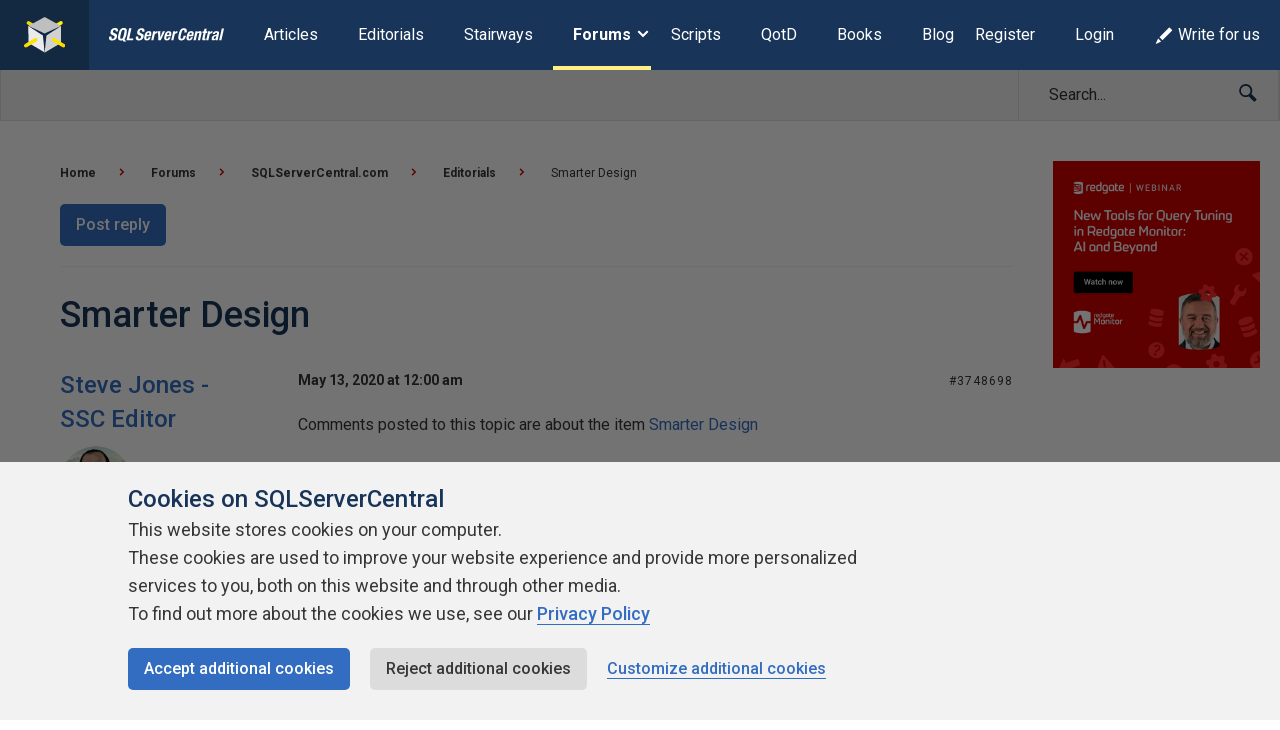

--- FILE ---
content_type: text/html; charset=UTF-8
request_url: https://www.sqlservercentral.com/forums/topic/smarter-design
body_size: 25726
content:
<!DOCTYPE html><html lang="en-GB"><head> <meta charset="UTF-8"/> <meta name="viewport" content="width=device-width, initial-scale=1"> <meta http-equiv="X-UA-Compatible" content="IE=edge,chrome=1"> <meta name="ahrefs-site-verification" content="b21134b1225ebf149e1266990fcc7b2bb3d9812fb4c9cdb1db0e5b103b2be6d2"> <link rel="profile" href="http://gmpg.org/xfn/11"/> <link rel="shortcut icon" href="https://www.sqlservercentral.com/wp-content/uploads/2019/04/favicon.ico"> <link rel="pingback" href="https://www.sqlservercentral.com/xmlrpc.php"/> <title>Smarter Design &ndash; SQLServerCentral Forums</title> <style> .wp-media-buttons{display:none}</style> <meta name='robots' content='max-image-preview:large'><style>img:is([sizes="auto" i],[sizes^="auto," i]){contain-intrinsic-size:3000px 1500px}</style> <meta name="wp:id" content="3748698"> <!-- This site is optimized with the Yoast SEO plugin v11.6 - https://yoast.com/wordpress/plugins/seo/ --><meta name="description" content="Smarter Design Forum &ndash; Learn more on SQLServerCentral"/><link rel="canonical" href="https://www.sqlservercentral.com/forums/topic/smarter-design"><meta property="og:locale" content="en_GB"><meta property="og:type" content="article"><meta property="og:title" content="Smarter Design &ndash; SQLServerCentral Forums"><meta property="og:description" content="Smarter Design Forum &ndash; Learn more on SQLServerCentral"><meta property="og:url" content="https://www.sqlservercentral.com/forums/topic/smarter-design"><meta property="og:site_name" content="SQLServerCentral"><meta name="twitter:card" content="summary_large_image"><meta name="twitter:description" content="Smarter Design Forum &ndash; Learn more on SQLServerCentral"><meta name="twitter:title" content="Smarter Design &ndash; SQLServerCentral Forums"><meta name="twitter:site" content="@sqlservercentrl"><meta name="twitter:creator" content="@sqlservercentrl"><script type='application/ld+json' class='yoast-schema-graph yoast-schema-graph--main'>{"@context":"https://schema.org","@graph":[{"@type":"Organization","@id":"https://www.sqlservercentral.com/#organization","name":"SQLServerCentral","url":"https://www.sqlservercentral.com/","sameAs":["https://twitter.com/sqlservercentrl"],"logo":{"@type":"ImageObject","@id":"https://www.sqlservercentral.com/#logo","url":"https://www.sqlservercentral.com/wp-content/uploads/2019/05/ssc-logo.png","width":60,"height":53,"caption":"SQLServerCentral"},"image":{"@id":"https://www.sqlservercentral.com/#logo"}},{"@type":"WebSite","@id":"https://www.sqlservercentral.com/#website","url":"https://www.sqlservercentral.com/","name":"SQLServerCentral","publisher":{"@id":"https://www.sqlservercentral.com/#organization"},"potentialAction":{"@type":"SearchAction","target":"https://www.sqlservercentral.com/?s={search_term_string}","query-input":"required name=search_term_string"}},{"@type":"WebPage","@id":"https://www.sqlservercentral.com/forums/topic/smarter-design#webpage","url":"https://www.sqlservercentral.com/forums/topic/smarter-design","inLanguage":"en-GB","name":"Smarter Design &ndash; SQLServerCentral Forums","isPartOf":{"@id":"https://www.sqlservercentral.com/#website"},"datePublished":"2020-05-13T00:00:04+00:00","dateModified":"2020-05-13T00:05:08+00:00","description":"Smarter Design Forum &ndash; Learn more on SQLServerCentral"}]}</script><!-- / Yoast SEO plugin. --><link rel='dns-prefetch' href='//cdn.rawgit.com'><link rel='dns-prefetch' href='//cdnjs.cloudflare.com'><link rel='dns-prefetch' href='//www.sqlservercentral.com'><link rel='dns-prefetch' href='//fonts.googleapis.com'><link rel="alternate" type="application/rss+xml" title="SQLServerCentral &raquo; Feed" href="https://www.sqlservercentral.com/feed"><link rel="alternate" type="application/rss+xml" title="SQLServerCentral &raquo; Comments Feed" href="https://www.sqlservercentral.com/comments/feed"><script type="text/javascript">/* <![CDATA[ */window._wpemojiSettings = {"baseUrl":"https:\/\/s.w.org\/images\/core\/emoji\/15.1.0\/72x72\/","ext":".png","svgUrl":"https:\/\/s.w.org\/images\/core\/emoji\/15.1.0\/svg\/","svgExt":".svg","source":{"concatemoji":"https:\/\/www.sqlservercentral.com\/wp-includes\/js\/wp-emoji-release.min.js?ver=6.8.1"}};/*! This file is auto-generated */!function(i,n){var o,s,e;function c(e){try{var t={supportTests:e,timestamp:(new Date).valueOf()};sessionStorage.setItem(o,JSON.stringify(t))}catch(e){}}function p(e,t,n){e.clearRect(0,0,e.canvas.width,e.canvas.height),e.fillText(t,0,0);var t=new Uint32Array(e.getImageData(0,0,e.canvas.width,e.canvas.height).data),r=(e.clearRect(0,0,e.canvas.width,e.canvas.height),e.fillText(n,0,0),new Uint32Array(e.getImageData(0,0,e.canvas.width,e.canvas.height).data));return t.every(function(e,t){return e===r[t]})}function u(e,t,n){switch(t){case"flag":return n(e,"\ud83c\udff3\ufe0f\u200d\u26a7\ufe0f","\ud83c\udff3\ufe0f\u200b\u26a7\ufe0f")?!1:!n(e,"\ud83c\uddfa\ud83c\uddf3","\ud83c\uddfa\u200b\ud83c\uddf3")&&!n(e,"\ud83c\udff4\udb40\udc67\udb40\udc62\udb40\udc65\udb40\udc6e\udb40\udc67\udb40\udc7f","\ud83c\udff4\u200b\udb40\udc67\u200b\udb40\udc62\u200b\udb40\udc65\u200b\udb40\udc6e\u200b\udb40\udc67\u200b\udb40\udc7f");case"emoji":return!n(e,"\ud83d\udc26\u200d\ud83d\udd25","\ud83d\udc26\u200b\ud83d\udd25")}return!1}function f(e,t,n){var r="undefined"!=typeof WorkerGlobalScope&&self instanceof WorkerGlobalScope?new OffscreenCanvas(300,150):i.createElement("canvas"),a=r.getContext("2d",{willReadFrequently:!0}),o=(a.textBaseline="top",a.font="600 32px Arial",{});return e.forEach(function(e){o[e]=t(a,e,n)}),o}function t(e){var t=i.createElement("script");t.src=e,t.defer=!0,i.head.appendChild(t)}"undefined"!=typeof Promise&&(o="wpEmojiSettingsSupports",s=["flag","emoji"],n.supports={everything:!0,everythingExceptFlag:!0},e=new Promise(function(e){i.addEventListener("DOMContentLoaded",e,{once:!0})}),new Promise(function(t){var n=function(){try{var e=JSON.parse(sessionStorage.getItem(o));if("object"==typeof e&&"number"==typeof e.timestamp&&(new Date).valueOf()<e.timestamp+604800&&"object"==typeof e.supportTests)return e.supportTests}catch(e){}return null}();if(!n){if("undefined"!=typeof Worker&&"undefined"!=typeof OffscreenCanvas&&"undefined"!=typeof URL&&URL.createObjectURL&&"undefined"!=typeof Blob)try{var e="postMessage("+f.toString()+"("+[JSON.stringify(s),u.toString(),p.toString()].join(",")+"));",r=new Blob([e],{type:"text/javascript"}),a=new Worker(URL.createObjectURL(r),{name:"wpTestEmojiSupports"});return void(a.onmessage=function(e){c(n=e.data),a.terminate(),t(n)})}catch(e){}c(n=f(s,u,p))}t(n)}).then(function(e){for(var t in e)n.supports[t]=e[t],n.supports.everything=n.supports.everything&&n.supports[t],"flag"!==t&&(n.supports.everythingExceptFlag=n.supports.everythingExceptFlag&&n.supports[t]);n.supports.everythingExceptFlag=n.supports.everythingExceptFlag&&!n.supports.flag,n.DOMReady=!1,n.readyCallback=function(){n.DOMReady=!0}}).then(function(){return e}).then(function(){var e;n.supports.everything||(n.readyCallback(),(e=n.source||{}).concatemoji?t(e.concatemoji):e.wpemoji&&e.twemoji&&(t(e.twemoji),t(e.wpemoji)))}))}((window,document),window._wpemojiSettings);/* ]]> */</script><!-- www.sqlservercentral.com is managing ads with Advanced Ads 2.0.13 – https://wpadvancedads.com/ --><script id="sqlse-ready">window.advanced_ads_ready=function(e,a){a=a||"complete";var d=function(e){return"interactive"===a?"loading"!==e:"complete"===e};d(document.readyState)?e():document.addEventListener("readystatechange",(function(a){d(a.target.readyState)&&e()}),{once:"interactive"===a})},window.advanced_ads_ready_queue=window.advanced_ads_ready_queue||[];</script><style id='wp-emoji-styles-inline-css' type='text/css'>img.wp-smiley,img.emoji{display:inline !important;border:none !important;box-shadow:none !important;height:1em !important;width:1em !important;margin:0 0.07em !important;vertical-align:-0.1em !important;background:none !important;padding:0 !important}</style><link rel="preload" as="style" onload="this.onload=null;this.rel='stylesheet'" id='wp-block-library-css' href='https://www.sqlservercentral.com/wp-includes/css/dist/block-library/style.min.css?ver=6.8.1' type='text/css' media='all'><noscript><link rel='stylesheet' id='wp-block-library-css' href='https://www.sqlservercentral.com/wp-includes/css/dist/block-library/style.min.css?ver=6.8.1' type='text/css' media='all'></noscript><style id='classic-theme-styles-inline-css' type='text/css'>/*! This file is auto-generated */.wp-block-button__link{color:#fff;background-color:#32373c;border-radius:9999px;box-shadow:none;text-decoration:none;padding:calc(.667em + 2px) calc(1.333em + 2px);font-size:1.125em}.wp-block-file__button{background:#32373c;color:#fff;text-decoration:none}</style><style id='global-styles-inline-css' type='text/css'>:root{--wp--preset--aspect-ratio--square:1;--wp--preset--aspect-ratio--4-3:4/3;--wp--preset--aspect-ratio--3-4:3/4;--wp--preset--aspect-ratio--3-2:3/2;--wp--preset--aspect-ratio--2-3:2/3;--wp--preset--aspect-ratio--16-9:16/9;--wp--preset--aspect-ratio--9-16:9/16;--wp--preset--color--black:#000000;--wp--preset--color--cyan-bluish-gray:#abb8c3;--wp--preset--color--white:#ffffff;--wp--preset--color--pale-pink:#f78da7;--wp--preset--color--vivid-red:#cf2e2e;--wp--preset--color--luminous-vivid-orange:#ff6900;--wp--preset--color--luminous-vivid-amber:#fcb900;--wp--preset--color--light-green-cyan:#7bdcb5;--wp--preset--color--vivid-green-cyan:#00d084;--wp--preset--color--pale-cyan-blue:#8ed1fc;--wp--preset--color--vivid-cyan-blue:#0693e3;--wp--preset--color--vivid-purple:#9b51e0;--wp--preset--gradient--vivid-cyan-blue-to-vivid-purple:linear-gradient(135deg,rgba(6,147,227,1) 0%,rgb(155,81,224) 100%);--wp--preset--gradient--light-green-cyan-to-vivid-green-cyan:linear-gradient(135deg,rgb(122,220,180) 0%,rgb(0,208,130) 100%);--wp--preset--gradient--luminous-vivid-amber-to-luminous-vivid-orange:linear-gradient(135deg,rgba(252,185,0,1) 0%,rgba(255,105,0,1) 100%);--wp--preset--gradient--luminous-vivid-orange-to-vivid-red:linear-gradient(135deg,rgba(255,105,0,1) 0%,rgb(207,46,46) 100%);--wp--preset--gradient--very-light-gray-to-cyan-bluish-gray:linear-gradient(135deg,rgb(238,238,238) 0%,rgb(169,184,195) 100%);--wp--preset--gradient--cool-to-warm-spectrum:linear-gradient(135deg,rgb(74,234,220) 0%,rgb(151,120,209) 20%,rgb(207,42,186) 40%,rgb(238,44,130) 60%,rgb(251,105,98) 80%,rgb(254,248,76) 100%);--wp--preset--gradient--blush-light-purple:linear-gradient(135deg,rgb(255,206,236) 0%,rgb(152,150,240) 100%);--wp--preset--gradient--blush-bordeaux:linear-gradient(135deg,rgb(254,205,165) 0%,rgb(254,45,45) 50%,rgb(107,0,62) 100%);--wp--preset--gradient--luminous-dusk:linear-gradient(135deg,rgb(255,203,112) 0%,rgb(199,81,192) 50%,rgb(65,88,208) 100%);--wp--preset--gradient--pale-ocean:linear-gradient(135deg,rgb(255,245,203) 0%,rgb(182,227,212) 50%,rgb(51,167,181) 100%);--wp--preset--gradient--electric-grass:linear-gradient(135deg,rgb(202,248,128) 0%,rgb(113,206,126) 100%);--wp--preset--gradient--midnight:linear-gradient(135deg,rgb(2,3,129) 0%,rgb(40,116,252) 100%);--wp--preset--font-size--small:13px;--wp--preset--font-size--medium:20px;--wp--preset--font-size--large:36px;--wp--preset--font-size--x-large:42px;--wp--preset--spacing--20:0.44rem;--wp--preset--spacing--30:0.67rem;--wp--preset--spacing--40:1rem;--wp--preset--spacing--50:1.5rem;--wp--preset--spacing--60:2.25rem;--wp--preset--spacing--70:3.38rem;--wp--preset--spacing--80:5.06rem;--wp--preset--shadow--natural:6px 6px 9px rgba(0,0,0,0.2);--wp--preset--shadow--deep:12px 12px 50px rgba(0,0,0,0.4);--wp--preset--shadow--sharp:6px 6px 0px rgba(0,0,0,0.2);--wp--preset--shadow--outlined:6px 6px 0px -3px rgba(255,255,255,1),6px 6px rgba(0,0,0,1);--wp--preset--shadow--crisp:6px 6px 0px rgba(0,0,0,1)}:where(.is-layout-flex){gap:0.5em}:where(.is-layout-grid){gap:0.5em}body .is-layout-flex{display:flex}.is-layout-flex{flex-wrap:wrap;align-items:center}.is-layout-flex >:is(*,div){margin:0}body .is-layout-grid{display:grid}.is-layout-grid >:is(*,div){margin:0}:where(.wp-block-columns.is-layout-flex){gap:2em}:where(.wp-block-columns.is-layout-grid){gap:2em}:where(.wp-block-post-template.is-layout-flex){gap:1.25em}:where(.wp-block-post-template.is-layout-grid){gap:1.25em}.has-black-color{color:var(--wp--preset--color--black) !important}.has-cyan-bluish-gray-color{color:var(--wp--preset--color--cyan-bluish-gray) !important}.has-white-color{color:var(--wp--preset--color--white) !important}.has-pale-pink-color{color:var(--wp--preset--color--pale-pink) !important}.has-vivid-red-color{color:var(--wp--preset--color--vivid-red) !important}.has-luminous-vivid-orange-color{color:var(--wp--preset--color--luminous-vivid-orange) !important}.has-luminous-vivid-amber-color{color:var(--wp--preset--color--luminous-vivid-amber) !important}.has-light-green-cyan-color{color:var(--wp--preset--color--light-green-cyan) !important}.has-vivid-green-cyan-color{color:var(--wp--preset--color--vivid-green-cyan) !important}.has-pale-cyan-blue-color{color:var(--wp--preset--color--pale-cyan-blue) !important}.has-vivid-cyan-blue-color{color:var(--wp--preset--color--vivid-cyan-blue) !important}.has-vivid-purple-color{color:var(--wp--preset--color--vivid-purple) !important}.has-black-background-color{background-color:var(--wp--preset--color--black) !important}.has-cyan-bluish-gray-background-color{background-color:var(--wp--preset--color--cyan-bluish-gray) !important}.has-white-background-color{background-color:var(--wp--preset--color--white) !important}.has-pale-pink-background-color{background-color:var(--wp--preset--color--pale-pink) !important}.has-vivid-red-background-color{background-color:var(--wp--preset--color--vivid-red) !important}.has-luminous-vivid-orange-background-color{background-color:var(--wp--preset--color--luminous-vivid-orange) !important}.has-luminous-vivid-amber-background-color{background-color:var(--wp--preset--color--luminous-vivid-amber) !important}.has-light-green-cyan-background-color{background-color:var(--wp--preset--color--light-green-cyan) !important}.has-vivid-green-cyan-background-color{background-color:var(--wp--preset--color--vivid-green-cyan) !important}.has-pale-cyan-blue-background-color{background-color:var(--wp--preset--color--pale-cyan-blue) !important}.has-vivid-cyan-blue-background-color{background-color:var(--wp--preset--color--vivid-cyan-blue) !important}.has-vivid-purple-background-color{background-color:var(--wp--preset--color--vivid-purple) !important}.has-black-border-color{border-color:var(--wp--preset--color--black) !important}.has-cyan-bluish-gray-border-color{border-color:var(--wp--preset--color--cyan-bluish-gray) !important}.has-white-border-color{border-color:var(--wp--preset--color--white) !important}.has-pale-pink-border-color{border-color:var(--wp--preset--color--pale-pink) !important}.has-vivid-red-border-color{border-color:var(--wp--preset--color--vivid-red) !important}.has-luminous-vivid-orange-border-color{border-color:var(--wp--preset--color--luminous-vivid-orange) !important}.has-luminous-vivid-amber-border-color{border-color:var(--wp--preset--color--luminous-vivid-amber) !important}.has-light-green-cyan-border-color{border-color:var(--wp--preset--color--light-green-cyan) !important}.has-vivid-green-cyan-border-color{border-color:var(--wp--preset--color--vivid-green-cyan) !important}.has-pale-cyan-blue-border-color{border-color:var(--wp--preset--color--pale-cyan-blue) !important}.has-vivid-cyan-blue-border-color{border-color:var(--wp--preset--color--vivid-cyan-blue) !important}.has-vivid-purple-border-color{border-color:var(--wp--preset--color--vivid-purple) !important}.has-vivid-cyan-blue-to-vivid-purple-gradient-background{background:var(--wp--preset--gradient--vivid-cyan-blue-to-vivid-purple) !important}.has-light-green-cyan-to-vivid-green-cyan-gradient-background{background:var(--wp--preset--gradient--light-green-cyan-to-vivid-green-cyan) !important}.has-luminous-vivid-amber-to-luminous-vivid-orange-gradient-background{background:var(--wp--preset--gradient--luminous-vivid-amber-to-luminous-vivid-orange) !important}.has-luminous-vivid-orange-to-vivid-red-gradient-background{background:var(--wp--preset--gradient--luminous-vivid-orange-to-vivid-red) !important}.has-very-light-gray-to-cyan-bluish-gray-gradient-background{background:var(--wp--preset--gradient--very-light-gray-to-cyan-bluish-gray) !important}.has-cool-to-warm-spectrum-gradient-background{background:var(--wp--preset--gradient--cool-to-warm-spectrum) !important}.has-blush-light-purple-gradient-background{background:var(--wp--preset--gradient--blush-light-purple) !important}.has-blush-bordeaux-gradient-background{background:var(--wp--preset--gradient--blush-bordeaux) !important}.has-luminous-dusk-gradient-background{background:var(--wp--preset--gradient--luminous-dusk) !important}.has-pale-ocean-gradient-background{background:var(--wp--preset--gradient--pale-ocean) !important}.has-electric-grass-gradient-background{background:var(--wp--preset--gradient--electric-grass) !important}.has-midnight-gradient-background{background:var(--wp--preset--gradient--midnight) !important}.has-small-font-size{font-size:var(--wp--preset--font-size--small) !important}.has-medium-font-size{font-size:var(--wp--preset--font-size--medium) !important}.has-large-font-size{font-size:var(--wp--preset--font-size--large) !important}.has-x-large-font-size{font-size:var(--wp--preset--font-size--x-large) !important}:where(.wp-block-post-template.is-layout-flex){gap:1.25em}:where(.wp-block-post-template.is-layout-grid){gap:1.25em}:where(.wp-block-columns.is-layout-flex){gap:2em}:where(.wp-block-columns.is-layout-grid){gap:2em}:root:where(.wp-block-pullquote){font-size:1.5em;line-height:1.6}</style><link rel="preload" as="style" onload="this.onload=null;this.rel='stylesheet'" id='ssc-widgets-mini-teaser-css' href='https://www.sqlservercentral.com/wp-content/mu-plugins/ssc/ssc-widgets/css/mini-teaser.min.css?ver=2024-01-03' type='text/css' media='all'><noscript><link rel='stylesheet' id='ssc-widgets-mini-teaser-css' href='https://www.sqlservercentral.com/wp-content/mu-plugins/ssc/ssc-widgets/css/mini-teaser.min.css?ver=2024-01-03' type='text/css' media='all'></noscript><link rel="preload" as="style" onload="this.onload=null;this.rel='stylesheet'" id='ssc-bbp-css' href='https://www.sqlservercentral.com/wp-content/mu-plugins/ssc/ssc-bbp/css/ssc-bbp.min.css?ver=2024-01-03' type='text/css' media='all'><noscript><link rel='stylesheet' id='ssc-bbp-css' href='https://www.sqlservercentral.com/wp-content/mu-plugins/ssc/ssc-bbp/css/ssc-bbp.min.css?ver=2024-01-03' type='text/css' media='all'></noscript><link rel="preload" as="style" onload="this.onload=null;this.rel='stylesheet'" id='ssc-bbp-answer-css-css' href='https://www.sqlservercentral.com/wp-content/mu-plugins/ssc/ssc-bbp-answer/css/ssc-bbp-answer.min.css?ver=2024-01-03' type='text/css' media='all'><noscript><link rel='stylesheet' id='ssc-bbp-answer-css-css' href='https://www.sqlservercentral.com/wp-content/mu-plugins/ssc/ssc-bbp-answer/css/ssc-bbp-answer.min.css?ver=2024-01-03' type='text/css' media='all'></noscript><link rel="preload" as="style" onload="this.onload=null;this.rel='stylesheet'" id='ssc-briefcase-css' href='https://www.sqlservercentral.com/wp-content/mu-plugins/ssc/ssc-briefcase/css/ssc-briefcase.min.css?ver=2024-01-03' type='text/css' media='all'><noscript><link rel='stylesheet' id='ssc-briefcase-css' href='https://www.sqlservercentral.com/wp-content/mu-plugins/ssc/ssc-briefcase/css/ssc-briefcase.min.css?ver=2024-01-03' type='text/css' media='all'></noscript><link rel="preload" as="style" onload="this.onload=null;this.rel='stylesheet'" id='ssc-contributions-css' href='https://www.sqlservercentral.com/wp-content/mu-plugins/ssc/ssc-contributions/css/contributions.min.css?ver=2024-01-03' type='text/css' media='all'><noscript><link rel='stylesheet' id='ssc-contributions-css' href='https://www.sqlservercentral.com/wp-content/mu-plugins/ssc/ssc-contributions/css/contributions.min.css?ver=2024-01-03' type='text/css' media='all'></noscript><link rel="preload" as="style" onload="this.onload=null;this.rel='stylesheet'" id='ssc-leaderboard-css' href='https://www.sqlservercentral.com/wp-content/mu-plugins/ssc/ssc-leaderboard/css/leaderboard.min.css?ver=2024-01-03' type='text/css' media='all'><noscript><link rel='stylesheet' id='ssc-leaderboard-css' href='https://www.sqlservercentral.com/wp-content/mu-plugins/ssc/ssc-leaderboard/css/leaderboard.min.css?ver=2024-01-03' type='text/css' media='all'></noscript><link rel="preload" as="style" onload="this.onload=null;this.rel='stylesheet'" id='ssc-related-forum-topics-top-comments-css' href='https://www.sqlservercentral.com/wp-content/mu-plugins/ssc/ssc-related-forum-topics/css/top-comments.min.css?ver=2024-01-03' type='text/css' media='all'><noscript><link rel='stylesheet' id='ssc-related-forum-topics-top-comments-css' href='https://www.sqlservercentral.com/wp-content/mu-plugins/ssc/ssc-related-forum-topics/css/top-comments.min.css?ver=2024-01-03' type='text/css' media='all'></noscript><link rel="preload" as="style" onload="this.onload=null;this.rel='stylesheet'" id='ssc-social-css' href='https://www.sqlservercentral.com/wp-content/mu-plugins/ssc/ssc-social/css/icons.min.css?ver=2024-01-03' type='text/css' media='all'><noscript><link rel='stylesheet' id='ssc-social-css' href='https://www.sqlservercentral.com/wp-content/mu-plugins/ssc/ssc-social/css/icons.min.css?ver=2024-01-03' type='text/css' media='all'></noscript><link rel="preload" as="style" onload="this.onload=null;this.rel='stylesheet'" id='ssc-star-ratings-css' href='https://www.sqlservercentral.com/wp-content/mu-plugins/ssc/ssc-star-ratings/css/ssc-star-ratings.min.css?ver=2024-01-03' type='text/css' media='all'><noscript><link rel='stylesheet' id='ssc-star-ratings-css' href='https://www.sqlservercentral.com/wp-content/mu-plugins/ssc/ssc-star-ratings/css/ssc-star-ratings.min.css?ver=2024-01-03' type='text/css' media='all'></noscript><link rel="preload" as="style" onload="this.onload=null;this.rel='stylesheet'" id='ssc-syntax-highlighting-css' href='https://www.sqlservercentral.com/wp-content/mu-plugins/ssc/ssc-syntax-highlighting/css/syntax-highlighting.min.css?ver=2024-01-03' type='text/css' media='all'><noscript><link rel='stylesheet' id='ssc-syntax-highlighting-css' href='https://www.sqlservercentral.com/wp-content/mu-plugins/ssc/ssc-syntax-highlighting/css/syntax-highlighting.min.css?ver=2024-01-03' type='text/css' media='all'></noscript><link rel="preload" as="style" onload="this.onload=null;this.rel='stylesheet'" id='ssc-syntax-highlighting-legacy-css' href='https://www.sqlservercentral.com/wp-content/mu-plugins/ssc/ssc-syntax-highlighting/css/legacy.min.css?ver=2024-01-03' type='text/css' media='all'><noscript><link rel='stylesheet' id='ssc-syntax-highlighting-legacy-css' href='https://www.sqlservercentral.com/wp-content/mu-plugins/ssc/ssc-syntax-highlighting/css/legacy.min.css?ver=2024-01-03' type='text/css' media='all'></noscript><link rel="preload" as="style" onload="this.onload=null;this.rel='stylesheet'" id='ssc-user-achievements-css' href='https://www.sqlservercentral.com/wp-content/mu-plugins/ssc/ssc-user-achievements/css/ssc-user-achievements.min.css?ver=2024-01-03' type='text/css' media='all'><noscript><link rel='stylesheet' id='ssc-user-achievements-css' href='https://www.sqlservercentral.com/wp-content/mu-plugins/ssc/ssc-user-achievements/css/ssc-user-achievements.min.css?ver=2024-01-03' type='text/css' media='all'></noscript><link rel="preload" as="style" onload="this.onload=null;this.rel='stylesheet'" id='featherlight-css-css' href='https://cdnjs.cloudflare.com/ajax/libs/magnific-popup.js/1.1.0/magnific-popup.min.css?ver=6.8.1' type='text/css' media='all'><noscript><link rel='stylesheet' id='featherlight-css-css' href='https://cdnjs.cloudflare.com/ajax/libs/magnific-popup.js/1.1.0/magnific-popup.min.css?ver=6.8.1' type='text/css' media='all'></noscript><link rel="preload" as="style" onload="this.onload=null;this.rel='stylesheet'" id='ssc-lightbox-css-css' href='https://www.sqlservercentral.com/wp-content/mu-plugins/ssc/ssc-lightbox/css/ssc-lightbox.min.css?ver=6.8.1' type='text/css' media='all'><noscript><link rel='stylesheet' id='ssc-lightbox-css-css' href='https://www.sqlservercentral.com/wp-content/mu-plugins/ssc/ssc-lightbox/css/ssc-lightbox.min.css?ver=6.8.1' type='text/css' media='all'></noscript><link rel="preload" as="style" onload="this.onload=null;this.rel='stylesheet'" id='bbp-default-css' href='https://www.sqlservercentral.com/wp-content/plugins/bbpress/templates/default/css/bbpress.min.css?ver=2.6.12' type='text/css' media='all'><noscript><link rel='stylesheet' id='bbp-default-css' href='https://www.sqlservercentral.com/wp-content/plugins/bbpress/templates/default/css/bbpress.min.css?ver=2.6.12' type='text/css' media='all'></noscript><link rel='stylesheet' id='bbp-ssc-css' href='https://www.sqlservercentral.com/wp-content/themes/ssc-twentyeighteen/bbpress/bbpress.min.css?ver=2.6.12' type='text/css' media='all'><link rel="preload" as="style" onload="this.onload=null;this.rel='stylesheet'" id='gglcptch-css' href='https://www.sqlservercentral.com/wp-content/plugins/google-captcha/css/gglcptch.css?ver=1.39' type='text/css' media='all'><noscript><link rel='stylesheet' id='gglcptch-css' href='https://www.sqlservercentral.com/wp-content/plugins/google-captcha/css/gglcptch.css?ver=1.39' type='text/css' media='all'></noscript><link rel="preload" as="style" onload="this.onload=null;this.rel='stylesheet'" id='searchandfilter-css' href='https://www.sqlservercentral.com/wp-content/plugins/search-filter/style.css?ver=1' type='text/css' media='all'><noscript><link rel='stylesheet' id='searchandfilter-css' href='https://www.sqlservercentral.com/wp-content/plugins/search-filter/style.css?ver=1' type='text/css' media='all'></noscript><link rel="preload" as="style" onload="this.onload=null;this.rel='stylesheet'" id='ssc2018-googlefonts-css' href='//fonts.googleapis.com/css?family=Open+Sans%3A400%2C600&#038;ver=6.8.1' type='text/css' media='all'><noscript><link rel='stylesheet' id='ssc2018-googlefonts-css' href='//fonts.googleapis.com/css?family=Open+Sans%3A400%2C600&#038;ver=6.8.1' type='text/css' media='all'></noscript><link rel='stylesheet' id='ssc2018-stylesheet-css' href='https://www.sqlservercentral.com/wp-content/themes/ssc-twentyeighteen/css/style.css?ver=2024-01-03' type='text/css' media='all'><link rel="preload" as="style" onload="this.onload=null;this.rel='stylesheet'" id='d4p-bbtools-css' href='https://www.sqlservercentral.com/wp-content/plugins/gd-bbpress-tools/css/front.css?ver=2.0.2_b2202_free' type='text/css' media='all'><noscript><link rel='stylesheet' id='d4p-bbtools-css' href='https://www.sqlservercentral.com/wp-content/plugins/gd-bbpress-tools/css/front.css?ver=2.0.2_b2202_free' type='text/css' media='all'></noscript><link rel="preload" as="style" onload="this.onload=null;this.rel='stylesheet'" id='gdatt-attachments-css' href='https://www.sqlservercentral.com/wp-content/plugins/gd-bbpress-attachments/css/front.min.css?ver=4.8_b2700_free' type='text/css' media='all'><noscript><link rel='stylesheet' id='gdatt-attachments-css' href='https://www.sqlservercentral.com/wp-content/plugins/gd-bbpress-attachments/css/front.min.css?ver=4.8_b2700_free' type='text/css' media='all'></noscript><link rel="preload" as="style" onload="this.onload=null;this.rel='stylesheet'" id='simple-favorites-css' href='https://www.sqlservercentral.com/wp-content/plugins/favorites/assets/css/favorites.css?ver=2.3.6' type='text/css' media='all'><noscript><link rel='stylesheet' id='simple-favorites-css' href='https://www.sqlservercentral.com/wp-content/plugins/favorites/assets/css/favorites.css?ver=2.3.6' type='text/css' media='all'></noscript><link rel="preload" as="style" onload="this.onload=null;this.rel='stylesheet'" id='wp-user-avatar-css' href='https://www.sqlservercentral.com/wp-content/plugins/wp-user-avatar-pro/assets/css/wp-user-avatar.css?ver=4.1.8' type='text/css' media='all'><noscript><link rel='stylesheet' id='wp-user-avatar-css' href='https://www.sqlservercentral.com/wp-content/plugins/wp-user-avatar-pro/assets/css/wp-user-avatar.css?ver=4.1.8' type='text/css' media='all'></noscript><link rel="preload" as="style" onload="this.onload=null;this.rel='stylesheet'" id='jcrop-css' href='https://www.sqlservercentral.com/wp-includes/js/jcrop/jquery.Jcrop.min.css?ver=0.9.15' type='text/css' media='all'><noscript><link rel='stylesheet' id='jcrop-css' href='https://www.sqlservercentral.com/wp-includes/js/jcrop/jquery.Jcrop.min.css?ver=0.9.15' type='text/css' media='all'></noscript><script type="text/javascript" src="https://www.sqlservercentral.com/wp-includes/js/jquery/jquery.min.js?ver=3.7.1" id="jquery-core-js"></script><script type="text/javascript" src="https://www.sqlservercentral.com/wp-includes/js/jquery/jquery-migrate.min.js?ver=3.4.1" id="jquery-migrate-js"></script><script type="text/javascript" defer src="https://cdnjs.cloudflare.com/ajax/libs/magnific-popup.js/1.1.0/jquery.magnific-popup.min.js?ver=6.8.1" id="featherlight-js-js"></script><script type="text/javascript" defer src="https://www.sqlservercentral.com/wp-content/mu-plugins/ssc/ssc-lightbox/js/ssc-lightbox.min.js?ver=6.8.1" id="ssc-lightbox-js-js"></script><script type="text/javascript" id="favorites-js-extra">/* <![CDATA[ */var favorites_data = {"ajaxurl":"https:\/\/www.sqlservercentral.com\/wp-admin\/admin-ajax.php","nonce":"0cc2e4a515","favorite":"Add to briefcase <i class=\"sf-icon-star-empty\"><\/i>","favorited":"Remove from briefcase <i class=\"sf-icon-star-full\"><\/i>","includecount":"","indicate_loading":"","loading_text":"Loading","loading_image":"","loading_image_active":"","loading_image_preload":"","cache_enabled":"1","button_options":{"button_type":"custom","custom_colors":false,"box_shadow":false,"include_count":false,"default":{"background_default":false,"border_default":false,"text_default":false,"icon_default":false,"count_default":false},"active":{"background_active":false,"border_active":false,"text_active":false,"icon_active":false,"count_active":false}},"authentication_modal_content":"<p>Please login to add favorites.<\/p><p><a href=\"#\" data-favorites-modal-close>Dismiss this notice<\/a><\/p>","authentication_redirect":"","dev_mode":"","logged_in":"","user_id":"0","authentication_redirect_url":"https:\/\/www.sqlservercentral.com\/wp-login.php"};/* ]]> */</script><script type="text/javascript" defer src="https://www.sqlservercentral.com/wp-content/plugins/favorites/assets/js/favorites.min.js?ver=2.3.6" id="favorites-js"></script><script type="text/javascript" src="https://www.sqlservercentral.com/wp-includes/js/jcrop/jquery.Jcrop.min.js?ver=0.9.15" id="jcrop-js"></script><script type="text/javascript" defer src="https://www.sqlservercentral.com/wp-content/plugins/wp-user-avatar-pro/assets/js/webcam.js?ver=4.1.8" id="wp-user-avatar-webcam-js"></script><script type="text/javascript" id="wp-user-avatar-imgloader-js-extra">/* <![CDATA[ */var wpua_imgloader_vars = {"url":"https:\/\/www.sqlservercentral.com\/wp-admin\/admin-ajax.php","WPUA_URL":"https:\/\/www.sqlservercentral.com\/wp-content\/plugins\/wp-user-avatar-pro\/","WPUA_MEDIA":"false","wpua_webcam":"true","wpua_string":{"file_type_error":"File Type is not valid.","file_type_error_description":"Valid File Type is jpeg, png and gif.","file_size_error":"File Size is too big","file_size_error_description":"File uploading limits:  Size 8.00 MB","no_image":"Oops! Seems you didn't select any image.","no_image_instruction":"It's easy. Click within dotted area.","upload_image":"Upload Image","media_uploader":"Media Uploader","drop_instruction":"Drop image here or click to upload.","control_instruction":"Select your image, crop and save it.","close":"Close","save":"Save Image","capture_image":"Capture Image","webcam_on":"Use Camera","mediamanager_on_title":"Media Manager is turned ON.","mediamanager_on_instruction":"Click within dotted area to choose image from media manager"},"restriction":{"strickly_resize":true,"max_file_size":"8388608","max_file_width":0,"max_file_height":0,"wp_user_avatar_thumbnail_w":false,"wp_user_avatar_thumbnail_h":false}};/* ]]> */</script><script type="text/javascript" defer src="https://www.sqlservercentral.com/wp-content/plugins/wp-user-avatar-pro/assets/js/wpua-imgloader.js?ver=4.1.8" id="wp-user-avatar-imgloader-js"></script><link rel="https://api.w.org/" href="https://www.sqlservercentral.com/wp-json/"><link rel="EditURI" type="application/rsd+xml" title="RSD" href="https://www.sqlservercentral.com/xmlrpc.php?rsd"><meta name="generator" content="WordPress 6.8.1"><meta name="projectnami:version" content="3.8.1"><link rel='shortlink' href='https://www.sqlservercentral.com/?p=3748698'><link rel="alternate" title="oEmbed (JSON)" type="application/json+oembed" href="https://www.sqlservercentral.com/wp-json/oembed/1.0/embed?url=https%3A%2F%2Fwww.sqlservercentral.com%2Fforums%2Ftopic%2Fsmarter-design"><link rel="alternate" title="oEmbed (XML)" type="text/xml+oembed" href="https://www.sqlservercentral.com/wp-json/oembed/1.0/embed?url=https%3A%2F%2Fwww.sqlservercentral.com%2Fforums%2Ftopic%2Fsmarter-design&#038;format=xml"><script type="text/javascript">/* <![CDATA[ */var gdbbPressToolsInit = {quote_method: "bbcode",quote_wrote: "wrote",bbpress_version: 26,wp_version: 68,wp_editor: 1            };/* ]]> */</script><style type="text/css">#wpadminbar .quicklinks #wp-admin-bar-tikemp_impresonate_user ul li .ab-item{height:auto}#wpadminbar .quicklinks #wp-admin-bar-tikemp_impresonate_user #tikemp_username{height:22px;font-size:13px !important;padding:2px;width:145px;border-radius:2px !important;float:left;box-sizing:border-box !important;line-height:10px}#tikemp_search{width:auto;box-sizing:border-box}#tikemp_search_submit{height:22px;padding:2px;line-height:1.1;font-size:13px !important;border:0 !important;float:right;background-color:#fff !important;border-radius:2px !important;width:74px;box-sizing:border-box;color:#000 !important}#tikemp_usearch_result{width:100%;max-height:320px;overflow-y:auto;margin-top:10px;float:left}#tikemp_usearch_form{width:226px}#tikemp_recent_users{width:100%;float:left}form#tikemp_usearch_form input[type="text"]{background-color:#fff !important}#tikemp_settings_wrap{width:100%;float:left;border-top:1px solid #ccc}#wpadminbar .quicklinks .menupop ul li a,#wpadminbar .quicklinks .menupop.hover ul li a{color:#b4b9be}</style><script>var tikemp_ajax_url = "https://www.sqlservercentral.com/wp-admin/admin-ajax.php";
</script><style>.avatar_overlays p{background:rgba(0,0,0,);color:}.wpuap_tooltip:hover .wpuap_tooltip_content{display:inline;position:absolute;color:;border:1px solid;background:}.avatar_container [class^=icon-],.avatar_container [class*=" icon-"]{color:!important}#ci-modal,.ci_controls{background-color:!important}</style></head><body class="topic bbpress bbp-no-js wp-singular topic-template-default single single-topic postid-3748698 wp-theme-ssc-twentyeighteen aa-prefix-sqlse-" itemscope itemtype="https://schema.org/WebPage" ><div id="page" class="hfeed site"> <!-- HEADER --> <header class="site-header band header--primary"> <nav> <div class="header--primary__nav__inner"> <a href="https://www.sqlservercentral.com/" title="SQLServerCentral" rel="home" class="header--primary__app-logo-container"><img src="https://www.sqlservercentral.com/wp-content/themes/ssc-twentyeighteen/images/header/ssc-logo.svg?v=1669030349" alt="SQLServerCentral Logo"></a> <a href="https://www.sqlservercentral.com/" title="SQLServerCentral" rel="home" class="header--primary__app-name-container "><img src="https://www.sqlservercentral.com/wp-content/themes/ssc-twentyeighteen/images/header/ssc.svg" alt="SQLServerCentral Logo"></a> <ul class="js-dropdown hide-on-medium"> <li id="menu-item-7" class="menu-item menu-item-type-custom menu-item-object-custom menu-item-7"><a href="/articles">Articles</a></li><li id="menu-item-8" class="menu-item menu-item-type-custom menu-item-object-custom menu-item-8"><a href="/editorials">Editorials</a></li><li id="menu-item-9" class="menu-item menu-item-type-custom menu-item-object-custom menu-item-9"><a href="/stairways">Stairways</a></li><li id="menu-item-10" class="menu-item menu-item-type-custom menu-item-object-custom menu-item-has-children current-menu-item menu-item-10"><a href="/forums">Forums</a><ul class="sub-menu"><li id="menu-item-16" class="menu-item menu-item-type-custom menu-item-object-custom current-menu-item menu-item-16"><a href="/forums" title="Top level for all forums">Forums home</a></li><li id="menu-item-3052410" class="menu-item menu-item-type-custom menu-item-object-custom menu-item-3052410"><a href="/forums/view/topics-freshness" title="Threads listed in reverse order by the most recent reply">Active threads</a></li><li id="menu-item-18" class="menu-item menu-item-type-custom menu-item-object-custom menu-item-18"><a href="/forums/view/latest-topics" title="Threads listed in reverse order by the creation date">Latest topics</a></li><li id="menu-item-17" class="menu-item menu-item-type-custom menu-item-object-custom menu-item-17"><a href="/forums/view/popular" title="Most replies in the last 24 hours">Most popular</a></li><li id="menu-item-3644583" class="menu-item menu-item-type-custom menu-item-object-custom menu-item-3644583"><a href="/totalscores#leaderboard-forum">Leaderboard</a></li></ul></li><li id="menu-item-11" class="menu-item menu-item-type-custom menu-item-object-custom menu-item-11"><a href="/scripts">Scripts</a></li><li id="menu-item-12" class="menu-item menu-item-type-custom menu-item-object-custom menu-item-12"><a href="/questions">QotD</a></li><li id="menu-item-13" class="menu-item menu-item-type-custom menu-item-object-custom menu-item-13"><a href="/books">Books</a></li><li id="menu-item-15" class="menu-item menu-item-type-custom menu-item-object-custom menu-item-15"><a href="/blogs">Blogs</a></li> </ul> <span class="header--primary__site-tools"> <ul class="js-dropdown dropdown hide-on-small"> <li><a href="https://www.sqlservercentral.com/wp-login.php?action=register">Register</a></li> <li><a href="https://www.sqlservercentral.com/wp-login.php?redirect_to=https%3A%2F%2Fwww.sqlservercentral.com%2Fforums%2Ftopic%2Fsmarter-design">Login</a></li> </ul> <ul> <li class="hide-on-medium"><a href="/contributions"><span class="icon--edit"></span>Write for us</a></li> <li class="hide-on-max show-on-medium"><a href="/search" class="header--primary__icon icon--search" title="Search"></a></li> <li class="hide-on-max show-on-large"><a href="" class="header--primary__icon header--primary__menu-button">Menu</a></li> </ul> </span> </div> <ul class="header--primary__menu--mobile js-dropdown"> <li class="menu-item menu-item-type-custom menu-item-object-custom menu-item-7"><a href="/articles">Articles</a></li><li class="menu-item menu-item-type-custom menu-item-object-custom menu-item-8"><a href="/editorials">Editorials</a></li><li class="menu-item menu-item-type-custom menu-item-object-custom menu-item-9"><a href="/stairways">Stairways</a></li><li class="menu-item menu-item-type-custom menu-item-object-custom menu-item-has-children current-menu-item menu-item-10"><a href="/forums">Forums</a><ul class="sub-menu"><li class="menu-item menu-item-type-custom menu-item-object-custom current-menu-item menu-item-16"><a href="/forums" title="Top level for all forums">Forums home</a></li><li class="menu-item menu-item-type-custom menu-item-object-custom menu-item-3052410"><a href="/forums/view/topics-freshness" title="Threads listed in reverse order by the most recent reply">Active threads</a></li><li class="menu-item menu-item-type-custom menu-item-object-custom menu-item-18"><a href="/forums/view/latest-topics" title="Threads listed in reverse order by the creation date">Latest topics</a></li><li class="menu-item menu-item-type-custom menu-item-object-custom menu-item-17"><a href="/forums/view/popular" title="Most replies in the last 24 hours">Most popular</a></li><li class="menu-item menu-item-type-custom menu-item-object-custom menu-item-3644583"><a href="/totalscores#leaderboard-forum">Leaderboard</a></li></ul></li><li class="menu-item menu-item-type-custom menu-item-object-custom menu-item-11"><a href="/scripts">Scripts</a></li><li class="menu-item menu-item-type-custom menu-item-object-custom menu-item-12"><a href="/questions">QotD</a></li><li class="menu-item menu-item-type-custom menu-item-object-custom menu-item-13"><a href="/books">Books</a></li><li class="menu-item menu-item-type-custom menu-item-object-custom menu-item-15"><a href="/blogs">Blogs</a></li> <li class="menu-item"><a href="/contributions">Write for us</a></li> <li><a href="https://www.sqlservercentral.com/wp-login.php?action=register">Register</a></li> <li><a href="https://www.sqlservercentral.com/wp-login.php?redirect_to=https%3A%2F%2Fwww.sqlservercentral.com%2Fforums%2Ftopic%2Fsmarter-design">Login</a></li> </ul> </nav> </header> <!-- /HEADER --> <!-- SECONDARY NAV --> <nav class="background-color--grey--1 border-bottom border-color--grey--3 nav-secondary"> <div class="band__inner-container border-left border-right border-color--grey--3 padded--none"> <form class="search display--inline border-left border-right border-color--grey--3 padded-right--tight float-right" action="https://www.sqlservercentral.com/" method="get"> <input type="text" name="s" placeholder="Search..." value=""/> <input type="image" src="https://www.sqlservercentral.com/wp-content/themes/ssc-twentyeighteen/images/nav-secondary/search-icon.svg"/> </form> </div> </nav> <!-- /SECONDARY NAV --> <!-- template-parts/content-page.php --><div class="band"> <div class="band__inner-container padded--tight--small grid"> <div class="grid__col grid__col--span-10-of-12"> <div class="spaced-bottom padded-h padded-h--none--small"> <!-- Template: ssc/content-single-topic.php --><div id="bbpress-forums" itemscope itemtype="https://schema.org/Question" > <nav class="breadcrumbs"><ul><li><a href="https://www.sqlservercentral.com" class="bbp-breadcrumb-home">Home</a> </li><li><a href="https://www.sqlservercentral.com/forums" class="bbp-breadcrumb-root">Forums</a> </li><li><a href="https://www.sqlservercentral.com/forums/forum/sqlservercentral-com" class="bbp-breadcrumb-forum">SQLServerCentral.com</a> </li><li><a href="https://www.sqlservercentral.com/forums/forum/sqlservercentral-com/editorials" class="bbp-breadcrumb-forum">Editorials</a> </li><li>Smarter Design</li></ul></nav><!-- Template: ssc/loop-replies.php --> <div class="clearfix"> <div class="float-left"> <a href="https://www.sqlservercentral.com/wp-login.php?redirect_to=https%3A%2F%2Fwww.sqlservercentral.com%2Fforums%2Ftopic%2Fsmarter-design%23new-post" class="button button--small button--primary spaced-right--tight">Post reply</a> <span class="ssc-bbp-like-button" data-post_id="3748698" data-like="Like" data-unlike="Unlike" data-class="button button--small button--primary topic-like-toggle spaced-right--tight"></span> </div> <div class="float-right"> </div> </div> <hr class="border-color--grey--1"><h1 itemprop="name" >Smarter Design</h1><ul id="topic-3748698-replies" class="forums bbp-replies list--bare grid"> <!-- Template: ssc/loop-single-reply.php --><li class="grid__row forum__post border-bottom border-color--grey--5 padded-v--tight flex flex-wrap" > <div class="grid__col grid__col--span-2-of-12 flex flex-direction--column" id="post-3748698" itemscope itemprop="author" itemtype="https://schema.org/Person" > <p class="beta"><a href="https://www.sqlservercentral.com/forums/user/steve-jones-ssc-editor" itemprop="name" >Steve Jones - SSC Editor</a></p> <div> <a href="https://www.sqlservercentral.com/forums/user/steve-jones-ssc-editor" class="avatar"> <div class="ssc-avatar" data-size="72" data-avatar-url="https://secure.gravatar.com/avatar/37364c7932e1a1898e3a79ffc512db9ec07f5ecf772086824f067a7e2ade612f?s=96&#038;d=mm&#038;r=g" style="width: 72px; height: 72px; background-image: url(https://secure.gravatar.com/avatar/37364c7932e1a1898e3a79ffc512db9ec07f5ecf772086824f067a7e2ade612f?s=96&#038;d=mm&#038;r=g);"></div> </a> </div> <p class="text--bold spaced-bottom--none">SSC Guru</p> <p class="epsilon">Points: 740596</p> <div class="ssc-bbp-user-actions js-context-menu spaced-bottom--tight"> <p> <a href="#" class="js-context-menu__control"> <span class="icon--more-actions-horizontal"></span> More actions </a> </p> <ul class="js-context-menu__list"> <a class="ssc-bbp-follow-btn icon--plus-circle" href="#follow" data-bbp-follow-user-id="51"></a> </ul> </div> </div> <div class="grid__col grid__col--span-9-of-12 grid__col--push-1-of-12"> <div class="forum__post__meta text--body-small clearfix"> <p class="text--bold display--inline spaced-right--tight float-left forum__post__meta__date"> May 13, 2020 at 12:00 am </p> <p class="display--inline spaced-left--tight float-right forum__post__meta__reply-id"> <a href="https://www.sqlservercentral.com/forums/topic/smarter-design#post-3748698" class="bbp-reply-permalink zeta text--normal"> #3748698 </a> </p> <!-- Admin links --> <!-- <span class="bbp-admin-links float-right"><a href="https://dev.sqlservercentral.com/forums/topic/topic-title-goes-here/edit/" class="bbp-topic-edit-link">Edit</a> | <a href="/forums/topic/topic-title-goes-here?action=bbp_toggle_topic_close&amp;topic_id=283&amp;_wpnonce=d08486105a" class="bbp-topic-close-link">Close</a> | <a href="/forums/topic/topic-title-goes-here?action=bbp_toggle_topic_stick&amp;topic_id=283&amp;_wpnonce=6f6c05a89c" class="bbp-topic-sticky-link">Stick</a> <a href="/forums/topic/topic-title-goes-here?action=bbp_toggle_topic_stick&amp;topic_id=283&amp;super=1&amp;_wpnonce=6f6c05a89c" class="bbp-topic-super-sticky-link">(to front)</a> | <a href="https://dev.sqlservercentral.com/forums/topic/topic-title-goes-here/edit/?action=merge" class="bbp-topic-merge-link">Merge</a> | <a title="Move this item to the Trash" href="/forums/topic/topic-title-goes-here?action=bbp_toggle_topic_trash&amp;sub_action=trash&amp;topic_id=283&amp;_wpnonce=412b421421" class="bbp-topic-trash-link">Trash</a> | <a href="/forums/topic/topic-title-goes-here?action=bbp_toggle_topic_spam&amp;topic_id=283&amp;_wpnonce=cfae6ba14e" class="bbp-topic-spam-link">Spam</a> | <a href="#new-post" class="bbp-topic-reply-link">Reply</a></span> --> <span class="bbp-admin-links"></span> <span class="ssc-bbp-like-button" data-post_id="3748698" data-like="Like" data-unlike="Unlike" data-class=""></span> <!-- /Admin links --> </div> <!-- Spam notice --> <!-- / Spam notice --> <!-- Blocked notice --> <!-- / Blocked notice --> <div class="forum__post__content" itemprop="text" > <p>Comments posted to this topic are about the item <a href="https://www.sqlservercentral.com/editorials/smarter-design">Smarter Design</a></p> </div> <!-- <div class="forum__post__actions spaced-top--loose"> <ul class="list--bare list--horizontal"> <li><a href="#" class="button button--primary button--x-small">Reply</a></li> </ul> </div> --> </div></li><!-- --><!-- / Template: ssc/loop-single-reply.php --> <!-- Template: ssc/loop-single-reply.php --><li class="grid__row forum__post border-bottom border-color--grey--5 padded-v--tight flex flex-wrap" itemscope itemprop="suggestedAnswer" itemtype="https://schema.org/Answer" > <div class="grid__col grid__col--span-2-of-12 flex flex-direction--column" id="post-3751193" itemscope itemprop="author" itemtype="https://schema.org/Person" > <p class="beta"><a href="https://www.sqlservercentral.com/forums/user/jeff-moden" itemprop="name" >Jeff Moden</a></p> <div> <a href="https://www.sqlservercentral.com/forums/user/jeff-moden" class="avatar"> <div class="ssc-avatar" data-size="72" data-avatar-url="https://www.sqlservercentral.com/wp-content/uploads/2020/08/avatar1597671148.png" style="width: 72px; height: 72px; background-image: url(https://www.sqlservercentral.com/wp-content/uploads/2020/08/avatar1597671148.png);"></div> </a> </div> <p class="text--bold spaced-bottom--none">SSC Guru</p> <p class="epsilon">Points: 1004693</p> <div class="ssc-bbp-user-actions js-context-menu spaced-bottom--tight"> <p> <a href="#" class="js-context-menu__control"> <span class="icon--more-actions-horizontal"></span> More actions </a> </p> <ul class="js-context-menu__list"> <a class="ssc-bbp-follow-btn icon--plus-circle" href="#follow" data-bbp-follow-user-id="79002"></a> </ul> </div> </div> <div class="grid__col grid__col--span-9-of-12 grid__col--push-1-of-12"> <div class="forum__post__meta text--body-small clearfix"> <p class="text--bold display--inline spaced-right--tight float-left forum__post__meta__date"> May 13, 2020 at 2:42 pm </p> <p class="display--inline spaced-left--tight float-right forum__post__meta__reply-id"> <a href="https://www.sqlservercentral.com/forums/topic/smarter-design#post-3751193" class="bbp-reply-permalink zeta text--normal"> #3751193 </a> </p> <!-- Admin links --> <!-- <span class="bbp-admin-links float-right"><a href="https://dev.sqlservercentral.com/forums/topic/topic-title-goes-here/edit/" class="bbp-topic-edit-link">Edit</a> | <a href="/forums/topic/topic-title-goes-here?action=bbp_toggle_topic_close&amp;topic_id=283&amp;_wpnonce=d08486105a" class="bbp-topic-close-link">Close</a> | <a href="/forums/topic/topic-title-goes-here?action=bbp_toggle_topic_stick&amp;topic_id=283&amp;_wpnonce=6f6c05a89c" class="bbp-topic-sticky-link">Stick</a> <a href="/forums/topic/topic-title-goes-here?action=bbp_toggle_topic_stick&amp;topic_id=283&amp;super=1&amp;_wpnonce=6f6c05a89c" class="bbp-topic-super-sticky-link">(to front)</a> | <a href="https://dev.sqlservercentral.com/forums/topic/topic-title-goes-here/edit/?action=merge" class="bbp-topic-merge-link">Merge</a> | <a title="Move this item to the Trash" href="/forums/topic/topic-title-goes-here?action=bbp_toggle_topic_trash&amp;sub_action=trash&amp;topic_id=283&amp;_wpnonce=412b421421" class="bbp-topic-trash-link">Trash</a> | <a href="/forums/topic/topic-title-goes-here?action=bbp_toggle_topic_spam&amp;topic_id=283&amp;_wpnonce=cfae6ba14e" class="bbp-topic-spam-link">Spam</a> | <a href="#new-post" class="bbp-topic-reply-link">Reply</a></span> --> <span class="bbp-admin-links"></span> <span class="ssc-bbp-like-button" data-post_id="3751193" data-like="Like" data-unlike="Unlike" data-class=""></span> <!-- /Admin links --> </div> <!-- Spam notice --> <!-- / Spam notice --> <!-- Blocked notice --> <!-- / Blocked notice --> <div class="forum__post__content" itemprop="text" > <p>That show at the end is absolutely awesome.  Thanks, Steve.</p><div class="bbp-signature"><p>--Jeff Moden <hr class="d4pbbc-hr"><strong class="d4pbbc-bold">RBAR</strong> is pronounced "<em class="d4pbbc-italic">ree-bar</em>" and is a "<em class="d4pbbc-italic">Modenism</em>" for <strong class="d4pbbc-bold">R</strong>ow-<strong class="d4pbbc-bold">B</strong>y-<strong class="d4pbbc-bold">A</strong>gonizing-<strong class="d4pbbc-bold">R</strong>ow.<br><strong class="d4pbbc-bold">First step towards the paradigm shift of writing Set Based code:</strong><br><span class="d4pbbc-font-color" style="color: white">________</span><em class="d4pbbc-italic">Stop thinking about what you want to do to a ROW... think, instead, of what you want to do to a COLUMN.</em></p><p><em class="d4pbbc-italic">Change is inevitable... Change for the better is not.</em><br><hr class="d4pbbc-hr"><strong class="d4pbbc-bold">Helpful Links:</strong><br><a class="d4pbbc-url" target="_blank" href="https://www.sqlservercentral.com/articles/forum-etiquette-how-to-post-datacode-on-a-forum-to-get-the-best-help">How to post code problems</a><br><a class="d4pbbc-url" target="_blank" href="https://www.sqlservercentral.com/articles/how-to-post-performance-problems-1">How to Post Performance Problems</a><br><a class="d4pbbc-url" target="_blank" href="https://www.sqlservercentral.com/scripts/create-a-tally-function-fntally">Create a Tally Function (fnTally)</a><br><a class="d4pbbc-url" target="_blank" href="https://bit.ly/3JllzrZ[/url"></a></p></div> </div> <!-- <div class="forum__post__actions spaced-top--loose"> <ul class="list--bare list--horizontal"> <li><a href="#" class="button button--primary button--x-small">Reply</a></li> </ul> </div> --> </div></li><!-- --><!-- / Template: ssc/loop-single-reply.php --> <!-- Template: ssc/loop-single-reply.php --><li class="grid__row forum__post border-bottom border-color--grey--5 padded-v--tight flex flex-wrap" itemscope itemprop="suggestedAnswer" itemtype="https://schema.org/Answer" > <div class="grid__col grid__col--span-2-of-12 flex flex-direction--column" id="post-3751197" itemscope itemprop="author" itemtype="https://schema.org/Person" > <p class="beta"><a href="https://www.sqlservercentral.com/forums/user/rod-at-work" itemprop="name" >Rod at work</a></p> <div> <a href="https://www.sqlservercentral.com/forums/user/rod-at-work" class="avatar"> <div class="ssc-avatar" data-size="72" data-avatar-url="https://www.sqlservercentral.com/wp-content/uploads/2019/04/avatar1554303066.png" style="width: 72px; height: 72px; background-image: url(https://www.sqlservercentral.com/wp-content/uploads/2019/04/avatar1554303066.png);"></div> </a> </div> <p class="text--bold spaced-bottom--none">SSC-Dedicated</p> <p class="epsilon">Points: 34107</p> <div class="ssc-bbp-user-actions js-context-menu spaced-bottom--tight"> <p> <a href="#" class="js-context-menu__control"> <span class="icon--more-actions-horizontal"></span> More actions </a> </p> <ul class="js-context-menu__list"> <a class="ssc-bbp-follow-btn icon--plus-circle" href="#follow" data-bbp-follow-user-id="309604"></a> </ul> </div> </div> <div class="grid__col grid__col--span-9-of-12 grid__col--push-1-of-12"> <div class="forum__post__meta text--body-small clearfix"> <p class="text--bold display--inline spaced-right--tight float-left forum__post__meta__date"> May 13, 2020 at 3:01 pm </p> <p class="display--inline spaced-left--tight float-right forum__post__meta__reply-id"> <a href="https://www.sqlservercentral.com/forums/topic/smarter-design#post-3751197" class="bbp-reply-permalink zeta text--normal"> #3751197 </a> </p> <!-- Admin links --> <!-- <span class="bbp-admin-links float-right"><a href="https://dev.sqlservercentral.com/forums/topic/topic-title-goes-here/edit/" class="bbp-topic-edit-link">Edit</a> | <a href="/forums/topic/topic-title-goes-here?action=bbp_toggle_topic_close&amp;topic_id=283&amp;_wpnonce=d08486105a" class="bbp-topic-close-link">Close</a> | <a href="/forums/topic/topic-title-goes-here?action=bbp_toggle_topic_stick&amp;topic_id=283&amp;_wpnonce=6f6c05a89c" class="bbp-topic-sticky-link">Stick</a> <a href="/forums/topic/topic-title-goes-here?action=bbp_toggle_topic_stick&amp;topic_id=283&amp;super=1&amp;_wpnonce=6f6c05a89c" class="bbp-topic-super-sticky-link">(to front)</a> | <a href="https://dev.sqlservercentral.com/forums/topic/topic-title-goes-here/edit/?action=merge" class="bbp-topic-merge-link">Merge</a> | <a title="Move this item to the Trash" href="/forums/topic/topic-title-goes-here?action=bbp_toggle_topic_trash&amp;sub_action=trash&amp;topic_id=283&amp;_wpnonce=412b421421" class="bbp-topic-trash-link">Trash</a> | <a href="/forums/topic/topic-title-goes-here?action=bbp_toggle_topic_spam&amp;topic_id=283&amp;_wpnonce=cfae6ba14e" class="bbp-topic-spam-link">Spam</a> | <a href="#new-post" class="bbp-topic-reply-link">Reply</a></span> --> <span class="bbp-admin-links"></span> <span class="ssc-bbp-like-button" data-post_id="3751197" data-like="Like" data-unlike="Unlike" data-class=""></span> <!-- /Admin links --> </div> <!-- Spam notice --> <!-- / Spam notice --> <!-- Blocked notice --> <!-- / Blocked notice --> <div class="forum__post__content" itemprop="text" > <p>Steve, is this the episode you're referring to? <a href="https://channel9.msdn.com/Shows/AI-Show/Recognizing-words-on-a-microcontroller-using-TinyML" rel="nofollow">channel9.msdn.com/Shows/AI-Show/Recognizing-words-on-a-microcontroller-using-TinyML</a></p><div class="bbp-signature"><p>Kindest Regards, Rod Connect with me on <a class="d4pbbc-url" target="_blank" href="https://www.linkedin.com/pub/rod-falanga/2/723/110">LinkedIn</a>.</p></div> </div> <!-- <div class="forum__post__actions spaced-top--loose"> <ul class="list--bare list--horizontal"> <li><a href="#" class="button button--primary button--x-small">Reply</a></li> </ul> </div> --> </div></li><!-- --><!-- / Template: ssc/loop-single-reply.php --> <!-- Template: ssc/loop-single-reply.php --><li class="grid__row forum__post border-bottom border-color--grey--5 padded-v--tight flex flex-wrap" itemscope itemprop="suggestedAnswer" itemtype="https://schema.org/Answer" > <div class="grid__col grid__col--span-2-of-12 flex flex-direction--column" id="post-3751231" itemscope itemprop="author" itemtype="https://schema.org/Person" > <p class="beta"><a href="https://www.sqlservercentral.com/forums/user/steve-jones-ssc-editor" itemprop="name" >Steve Jones - SSC Editor</a></p> <div> <a href="https://www.sqlservercentral.com/forums/user/steve-jones-ssc-editor" class="avatar"> <div class="ssc-avatar" data-size="72" data-avatar-url="https://secure.gravatar.com/avatar/37364c7932e1a1898e3a79ffc512db9ec07f5ecf772086824f067a7e2ade612f?s=96&#038;d=mm&#038;r=g" style="width: 72px; height: 72px; background-image: url(https://secure.gravatar.com/avatar/37364c7932e1a1898e3a79ffc512db9ec07f5ecf772086824f067a7e2ade612f?s=96&#038;d=mm&#038;r=g);"></div> </a> </div> <p class="text--bold spaced-bottom--none">SSC Guru</p> <p class="epsilon">Points: 740596</p> <div class="ssc-bbp-user-actions js-context-menu spaced-bottom--tight"> <p> <a href="#" class="js-context-menu__control"> <span class="icon--more-actions-horizontal"></span> More actions </a> </p> <ul class="js-context-menu__list"> <a class="ssc-bbp-follow-btn icon--plus-circle" href="#follow" data-bbp-follow-user-id="51"></a> </ul> </div> </div> <div class="grid__col grid__col--span-9-of-12 grid__col--push-1-of-12"> <div class="forum__post__meta text--body-small clearfix"> <p class="text--bold display--inline spaced-right--tight float-left forum__post__meta__date"> May 13, 2020 at 4:09 pm </p> <p class="display--inline spaced-left--tight float-right forum__post__meta__reply-id"> <a href="https://www.sqlservercentral.com/forums/topic/smarter-design#post-3751231" class="bbp-reply-permalink zeta text--normal"> #3751231 </a> </p> <!-- Admin links --> <!-- <span class="bbp-admin-links float-right"><a href="https://dev.sqlservercentral.com/forums/topic/topic-title-goes-here/edit/" class="bbp-topic-edit-link">Edit</a> | <a href="/forums/topic/topic-title-goes-here?action=bbp_toggle_topic_close&amp;topic_id=283&amp;_wpnonce=d08486105a" class="bbp-topic-close-link">Close</a> | <a href="/forums/topic/topic-title-goes-here?action=bbp_toggle_topic_stick&amp;topic_id=283&amp;_wpnonce=6f6c05a89c" class="bbp-topic-sticky-link">Stick</a> <a href="/forums/topic/topic-title-goes-here?action=bbp_toggle_topic_stick&amp;topic_id=283&amp;super=1&amp;_wpnonce=6f6c05a89c" class="bbp-topic-super-sticky-link">(to front)</a> | <a href="https://dev.sqlservercentral.com/forums/topic/topic-title-goes-here/edit/?action=merge" class="bbp-topic-merge-link">Merge</a> | <a title="Move this item to the Trash" href="/forums/topic/topic-title-goes-here?action=bbp_toggle_topic_trash&amp;sub_action=trash&amp;topic_id=283&amp;_wpnonce=412b421421" class="bbp-topic-trash-link">Trash</a> | <a href="/forums/topic/topic-title-goes-here?action=bbp_toggle_topic_spam&amp;topic_id=283&amp;_wpnonce=cfae6ba14e" class="bbp-topic-spam-link">Spam</a> | <a href="#new-post" class="bbp-topic-reply-link">Reply</a></span> --> <span class="bbp-admin-links"></span> <span class="ssc-bbp-like-button" data-post_id="3751231" data-like="Like" data-unlike="Unlike" data-class=""></span> <!-- /Admin links --> </div> <!-- Spam notice --> <!-- / Spam notice --> <!-- Blocked notice --> <!-- / Blocked notice --> <div class="forum__post__content" itemprop="text" > <p>No, it's about Powerpoint. It's at the bottom of: <a href="https://azure.microsoft.com/en-us/blog/how-azure-machine-learning-enables-powerpoint-designer/" rel="nofollow">https://azure.microsoft.com/en-us/blog/how-azure-machine-learning-enables-powerpoint-designer/ </a></p><p>The AI Show link is the main page.</p> </div> <!-- <div class="forum__post__actions spaced-top--loose"> <ul class="list--bare list--horizontal"> <li><a href="#" class="button button--primary button--x-small">Reply</a></li> </ul> </div> --> </div></li><!-- --><!-- / Template: ssc/loop-single-reply.php --> <!-- Template: ssc/loop-single-reply.php --><li class="grid__row forum__post border-bottom border-color--grey--5 padded-v--tight flex flex-wrap" itemscope itemprop="suggestedAnswer" itemtype="https://schema.org/Answer" > <div class="grid__col grid__col--span-2-of-12 flex flex-direction--column" id="post-3751241" itemscope itemprop="author" itemtype="https://schema.org/Person" > <p class="beta"><a href="https://www.sqlservercentral.com/forums/user/jonathancrawford" itemprop="name" >jonathan.crawford</a></p> <div> <a href="https://www.sqlservercentral.com/forums/user/jonathancrawford" class="avatar"> <div class="ssc-avatar" data-size="72" data-avatar-url="https://secure.gravatar.com/avatar/e491fd56615add4303e2aecbf85824ccd391112355e5104366afc0064bca4b00?s=96&#038;d=mm&#038;r=g" style="width: 72px; height: 72px; background-image: url(https://secure.gravatar.com/avatar/e491fd56615add4303e2aecbf85824ccd391112355e5104366afc0064bca4b00?s=96&#038;d=mm&#038;r=g);"></div> </a> </div> <p class="text--bold spaced-bottom--none">SSCertifiable</p> <p class="epsilon">Points: 6615</p> <div class="ssc-bbp-user-actions js-context-menu spaced-bottom--tight"> <p> <a href="#" class="js-context-menu__control"> <span class="icon--more-actions-horizontal"></span> More actions </a> </p> <ul class="js-context-menu__list"> <a class="ssc-bbp-follow-btn icon--plus-circle" href="#follow" data-bbp-follow-user-id="495870"></a> </ul> </div> </div> <div class="grid__col grid__col--span-9-of-12 grid__col--push-1-of-12"> <div class="forum__post__meta text--body-small clearfix"> <p class="text--bold display--inline spaced-right--tight float-left forum__post__meta__date"> May 13, 2020 at 4:33 pm </p> <p class="display--inline spaced-left--tight float-right forum__post__meta__reply-id"> <a href="https://www.sqlservercentral.com/forums/topic/smarter-design#post-3751241" class="bbp-reply-permalink zeta text--normal"> #3751241 </a> </p> <!-- Admin links --> <!-- <span class="bbp-admin-links float-right"><a href="https://dev.sqlservercentral.com/forums/topic/topic-title-goes-here/edit/" class="bbp-topic-edit-link">Edit</a> | <a href="/forums/topic/topic-title-goes-here?action=bbp_toggle_topic_close&amp;topic_id=283&amp;_wpnonce=d08486105a" class="bbp-topic-close-link">Close</a> | <a href="/forums/topic/topic-title-goes-here?action=bbp_toggle_topic_stick&amp;topic_id=283&amp;_wpnonce=6f6c05a89c" class="bbp-topic-sticky-link">Stick</a> <a href="/forums/topic/topic-title-goes-here?action=bbp_toggle_topic_stick&amp;topic_id=283&amp;super=1&amp;_wpnonce=6f6c05a89c" class="bbp-topic-super-sticky-link">(to front)</a> | <a href="https://dev.sqlservercentral.com/forums/topic/topic-title-goes-here/edit/?action=merge" class="bbp-topic-merge-link">Merge</a> | <a title="Move this item to the Trash" href="/forums/topic/topic-title-goes-here?action=bbp_toggle_topic_trash&amp;sub_action=trash&amp;topic_id=283&amp;_wpnonce=412b421421" class="bbp-topic-trash-link">Trash</a> | <a href="/forums/topic/topic-title-goes-here?action=bbp_toggle_topic_spam&amp;topic_id=283&amp;_wpnonce=cfae6ba14e" class="bbp-topic-spam-link">Spam</a> | <a href="#new-post" class="bbp-topic-reply-link">Reply</a></span> --> <span class="bbp-admin-links"></span> <span class="ssc-bbp-like-button" data-post_id="3751241" data-like="Like" data-unlike="Unlike" data-class=""></span> <!-- /Admin links --> </div> <!-- Spam notice --> <!-- / Spam notice --> <!-- Blocked notice --> <!-- / Blocked notice --> <div class="forum__post__content" itemprop="text" > <p>I think what you're doing is a good idea, but everyone should still be thinking about what they're presenting, who is consuming it and what they want the audience to take away. If the design helps that, perfect. If it doesn't, then pick a different one or roll your own.</p><p>Also, just leaving this here...<a href="https://www.edwardtufte.com/tufte/books_pp" rel="nofollow">https://www.edwardtufte.com/tufte/books_pp</a></p><div class="bbp-signature"><p>-------------------------------------------------------------------------------------------------------------------------------------<br>Please follow <a id=if_insertedNode_1516977565649 href=http://www.sqlservercentral.com/articles/Best+Practices/61537/>Best Practices For Posting On Forums</a>&nbsp;to receive quicker and higher quality responses</p></div> </div> <!-- <div class="forum__post__actions spaced-top--loose"> <ul class="list--bare list--horizontal"> <li><a href="#" class="button button--primary button--x-small">Reply</a></li> </ul> </div> --> </div></li><!-- --><!-- / Template: ssc/loop-single-reply.php --> <!-- Template: ssc/loop-single-reply.php --><li class="grid__row forum__post border-bottom border-color--grey--5 padded-v--tight flex flex-wrap" itemscope itemprop="suggestedAnswer" itemtype="https://schema.org/Answer" > <div class="grid__col grid__col--span-2-of-12 flex flex-direction--column" id="post-3751251" itemscope itemprop="author" itemtype="https://schema.org/Person" > <p class="beta"><a href="https://www.sqlservercentral.com/forums/user/rod-at-work" itemprop="name" >Rod at work</a></p> <div> <a href="https://www.sqlservercentral.com/forums/user/rod-at-work" class="avatar"> <div class="ssc-avatar" data-size="72" data-avatar-url="https://www.sqlservercentral.com/wp-content/uploads/2019/04/avatar1554303066.png" style="width: 72px; height: 72px; background-image: url(https://www.sqlservercentral.com/wp-content/uploads/2019/04/avatar1554303066.png);"></div> </a> </div> <p class="text--bold spaced-bottom--none">SSC-Dedicated</p> <p class="epsilon">Points: 34107</p> <div class="ssc-bbp-user-actions js-context-menu spaced-bottom--tight"> <p> <a href="#" class="js-context-menu__control"> <span class="icon--more-actions-horizontal"></span> More actions </a> </p> <ul class="js-context-menu__list"> <a class="ssc-bbp-follow-btn icon--plus-circle" href="#follow" data-bbp-follow-user-id="309604"></a> </ul> </div> </div> <div class="grid__col grid__col--span-9-of-12 grid__col--push-1-of-12"> <div class="forum__post__meta text--body-small clearfix"> <p class="text--bold display--inline spaced-right--tight float-left forum__post__meta__date"> May 13, 2020 at 5:02 pm </p> <p class="display--inline spaced-left--tight float-right forum__post__meta__reply-id"> <a href="https://www.sqlservercentral.com/forums/topic/smarter-design#post-3751251" class="bbp-reply-permalink zeta text--normal"> #3751251 </a> </p> <!-- Admin links --> <!-- <span class="bbp-admin-links float-right"><a href="https://dev.sqlservercentral.com/forums/topic/topic-title-goes-here/edit/" class="bbp-topic-edit-link">Edit</a> | <a href="/forums/topic/topic-title-goes-here?action=bbp_toggle_topic_close&amp;topic_id=283&amp;_wpnonce=d08486105a" class="bbp-topic-close-link">Close</a> | <a href="/forums/topic/topic-title-goes-here?action=bbp_toggle_topic_stick&amp;topic_id=283&amp;_wpnonce=6f6c05a89c" class="bbp-topic-sticky-link">Stick</a> <a href="/forums/topic/topic-title-goes-here?action=bbp_toggle_topic_stick&amp;topic_id=283&amp;super=1&amp;_wpnonce=6f6c05a89c" class="bbp-topic-super-sticky-link">(to front)</a> | <a href="https://dev.sqlservercentral.com/forums/topic/topic-title-goes-here/edit/?action=merge" class="bbp-topic-merge-link">Merge</a> | <a title="Move this item to the Trash" href="/forums/topic/topic-title-goes-here?action=bbp_toggle_topic_trash&amp;sub_action=trash&amp;topic_id=283&amp;_wpnonce=412b421421" class="bbp-topic-trash-link">Trash</a> | <a href="/forums/topic/topic-title-goes-here?action=bbp_toggle_topic_spam&amp;topic_id=283&amp;_wpnonce=cfae6ba14e" class="bbp-topic-spam-link">Spam</a> | <a href="#new-post" class="bbp-topic-reply-link">Reply</a></span> --> <span class="bbp-admin-links"></span> <span class="ssc-bbp-like-button" data-post_id="3751251" data-like="Like" data-unlike="Unlike" data-class=""></span> <!-- /Admin links --> </div> <!-- Spam notice --> <!-- / Spam notice --> <!-- Blocked notice --> <!-- / Blocked notice --> <div class="forum__post__content" itemprop="text" > <div class="bbcode-quote bbcode-quote-3751231 bbcode-quote-user"><strong>Steve Jones - SSC Editor <a href="https://www.sqlservercentral.com/forums/topic/smarter-design#post-3751231">wrote:</a></strong></p><blockquote><p>No, it's about Powerpoint. It's at the bottom of: <a href="https://azure.microsoft.com/en-us/blog/how-azure-machine-learning-enables-powerpoint-designer/" rel="nofollow">https://azure.microsoft.com/en-us/blog/how-azure-machine-learning-enables-powerpoint-designer/ </a></p><p>The AI Show link is the main page.</p></blockquote><p></div><p>Oh, my mistake. Thank you for correcting me.</p><div class="bbp-signature"><p>Kindest Regards, Rod Connect with me on <a class="d4pbbc-url" target="_blank" href="https://www.linkedin.com/pub/rod-falanga/2/723/110">LinkedIn</a>.</p></div> </div> <!-- <div class="forum__post__actions spaced-top--loose"> <ul class="list--bare list--horizontal"> <li><a href="#" class="button button--primary button--x-small">Reply</a></li> </ul> </div> --> </div></li><!-- --><!-- / Template: ssc/loop-single-reply.php --> </ul><!-- / Template: ssc/loop-replies.php --><!-- Template: ssc/pagination-replies.php --><div class="spaced-bottom--tight clearfix"><div class="bbp-pagination-count"><p>Viewing 6 posts - 1 through 6 (of 6 total)</p></div><div class="float-right"></div></div><!-- / Template: ssc/pagination-replies.php --><!-- Template: ssc/form-reply.php --><div id="no-reply-3748698" class="bbp-no-reply"> <div class="notification notification--block notification--info spaced-v--tight"><div class="notification--block__inner-container"><figure class="notification__icon"><span class="icon icon--info"></span></figure><div class="notification__body"><p>You must be logged in to reply to this topic. <a href="https://www.sqlservercentral.com/wp-login.php?redirect_to=https%3A%2F%2Fwww.sqlservercentral.com%2Fforums%2Ftopic%2Fsmarter-design%23new-post" class="text--bold">Login to reply</a></p></div></div></div></div><!-- / Template: ssc/form-reply.php --></div><!-- / Template: ssc/content-single-topic.php --> </div> </div> <div class="grid__col grid__col--span-2-of-12"> <div class="sidebar"> <aside class="sidebar__widget sidebar__widget--advads_ad_widget-3 sqlse-widget clearfix"><a href="https://www.red-gate.com/hub/events/driving-innovation-in-database-monitoring-ai-beyond?utm_source=sqlservercentral&#038;utm_medium=display&#038;utm_campaign=mc-202512-t3-swdisplacement-en-amer" aria-label="sb_monitor_webinar_dec_2025"><img src="https://www.sqlservercentral.com/wp-content/uploads/2025/11/sb_monitor_webinar_dec_2025.png" alt="" width="100%" style="max-width:100%;"></a></aside></div> </div> </div></div><!-- FOOTER --><footer> <div class="band background-color--blue--8 color--white footer__menu"> <div class="band__inner-container padded-v--loose padded-h--tight grid flex"> <div class="grid__col grid__col--span-9-of-12 grid__col--span-12-of-12--medium flex flex-align--center"> <ul id="menu-footer-menu" class="list--horizontal spaced-bottom--none"><li id="menu-item-22" class="menu-item menu-item-type-post_type menu-item-object-page spaced-bottom--none spaced-right menu-item-22 spaced-bottom--none spaced-right--tight"><a href="https://www.sqlservercentral.com/about">About SQLServerCentral</a></li><li id="menu-item-3673197" class="menu-item menu-item-type-post_type menu-item-object-page spaced-bottom--none spaced-right menu-item-3673197 spaced-bottom--none spaced-right--tight"><a href="https://www.sqlservercentral.com/contact-us">Contact Us</a></li><li id="menu-item-24" class="menu-item menu-item-type-post_type menu-item-object-page spaced-bottom--none spaced-right menu-item-24 spaced-bottom--none spaced-right--tight"><a href="https://www.sqlservercentral.com/terms">Terms of Use</a></li><li id="menu-item-26" class="menu-item menu-item-type-post_type menu-item-object-page spaced-bottom--none spaced-right menu-item-26 spaced-bottom--none spaced-right--tight"><a href="https://www.sqlservercentral.com/privacy">Privacy Policy</a></li><li id="menu-item-28" class="menu-item menu-item-type-post_type menu-item-object-page spaced-bottom--none spaced-right menu-item-28 spaced-bottom--none spaced-right--tight"><a href="https://www.sqlservercentral.com/contribute">Contribute</a></li><li id="menu-item-30" class="menu-item menu-item-type-post_type menu-item-object-page spaced-bottom--none spaced-right menu-item-30 spaced-bottom--none spaced-right--tight"><a href="https://www.sqlservercentral.com/contributors">Contributors</a></li><li id="menu-item-3425913" class="menu-item menu-item-type-post_type menu-item-object-page spaced-bottom--none spaced-right menu-item-3425913 spaced-bottom--none spaced-right--tight"><a href="https://www.sqlservercentral.com/author">Authors</a></li><li id="menu-item-3426090" class="menu-item menu-item-type-post_type menu-item-object-page spaced-bottom--none spaced-right menu-item-3426090 spaced-bottom--none spaced-right--tight"><a href="https://www.sqlservercentral.com/newsletter-archive">Newsletters</a></li></ul> </div> <div class="grid__col grid__col--span-2-of-12 grid__col--push-1-of-12 grid__col--span-12-of-12--medium grid__col--push-0-of-12--medium flex flex-align--center flex-justify--end"> <a href="https://www.red-gate.com/" target="_blank" class="link-image"><img src="https://www.sqlservercentral.com/wp-content/themes/ssc-twentyeighteen/images/footer/redgate.svg" alt="Redgate logo"/></a> </div> </div> </div></footer><!-- / FOOTER --><script type="speculationrules">{"prefetch":[{"source":"document","where":{"and":[{"href_matches":"\/*"},{"not":{"href_matches":["\/wp-*.php","\/wp-admin\/*","\/wp-content\/uploads\/*","\/wp-content\/*","\/wp-content\/plugins\/*","\/wp-content\/themes\/ssc-twentyeighteen\/*","\/*\\?(.+)"]}},{"not":{"selector_matches":"a[rel~=\"nofollow\"]"}},{"not":{"selector_matches":".no-prefetch, .no-prefetch a"}}]},"eagerness":"conservative"}]}</script><script type="text/javascript" id="bbp-swap-no-js-body-class">document.body.className = document.body.className.replace( 'bbp-no-js', 'bbp-js' );</script><script type="text/javascript" id="ssc-utilities-ajax-combined-js-extra">/* <![CDATA[ */var ssc_utilities_ajax_combined_data = {"ajax_url":"https:\/\/www.sqlservercentral.com\/wp-admin\/admin-ajax.php"};/* ]]> */</script><script type="text/javascript" defer src="https://www.sqlservercentral.com/wp-content/mu-plugins/ssc/ssc-utilities/js/ajax-combined.min.js?ver=2024-01-03" id="ssc-utilities-ajax-combined-js"></script><script type="text/javascript" defer src="https://www.sqlservercentral.com/wp-content/mu-plugins/ssc/ssc-bbp/js/ssc-bbp.min.js?ver=2024-01-03" id="ssc-bbp-js"></script><script type="text/javascript" defer src="https://www.sqlservercentral.com/wp-content/mu-plugins/ssc/ssc-bbp/js/ssc-gd-bbpress-front.min.js?ver=2024-01-03" id="ssc-gd-bbpress-front-js"></script><script type="text/javascript" id="ssc-bbp-answer-js-extra">/* <![CDATA[ */var ssc_bbp_answer_data = {"ajax_url":"https:\/\/www.sqlservercentral.com\/wp-admin\/admin-ajax.php"};/* ]]> */</script><script type="text/javascript" defer src="https://www.sqlservercentral.com/wp-content/mu-plugins/ssc/ssc-bbp-answer/js/ssc-bbp-answer.min.js?ver=2024-01-03" id="ssc-bbp-answer-js"></script><script type="text/javascript" id="ssc-bbp-block-js-extra">/* <![CDATA[ */var ssc_bbp_block_data = {"ajax_url":"https:\/\/www.sqlservercentral.com\/wp-admin\/admin-ajax.php"};/* ]]> */</script><script type="text/javascript" defer src="https://www.sqlservercentral.com/wp-content/mu-plugins/ssc/ssc-bbp-block/js/ssc-bbp-block.min.js?ver=2024-01-03" id="ssc-bbp-block-js"></script><script type="text/javascript" id="ssc-bbp-ban-user-js-extra">/* <![CDATA[ */var ssc_bbp_ban_user_data = {"ajax_url":"https:\/\/www.sqlservercentral.com\/wp-admin\/admin-ajax.php"};/* ]]> */</script><script type="text/javascript" defer src="https://www.sqlservercentral.com/wp-content/mu-plugins/ssc/ssc-bbp-ban-user/js/ssc-bbp-ban-user.min.js?ver=2024-01-03" id="ssc-bbp-ban-user-js"></script><script type="text/javascript" defer src="https://www.sqlservercentral.com/wp-content/mu-plugins/ssc/ssc-bbp-follow/js/ssc-bbp-follow.min.js?ver=2024-01-03" id="ssc-bbp-follow-js"></script><script type="text/javascript" id="ssc-bbp-like-js-extra">/* <![CDATA[ */var ssc_bbp_like_data = {"ajax_url":"https:\/\/www.sqlservercentral.com\/wp-admin\/admin-ajax.php"};/* ]]> */</script><script type="text/javascript" defer src="https://www.sqlservercentral.com/wp-content/mu-plugins/ssc/ssc-bbp-like/js/ssc-bbp-like.min.js?ver=2024-01-03" id="ssc-bbp-like-js"></script><script type="text/javascript" defer src="https://www.sqlservercentral.com/wp-content/mu-plugins/ssc/ssc-bbp-report/js/ssc-bbp-report.min.js?ver=2024-01-03" id="ssc-bbp-report-js"></script><script type="text/javascript" defer src="https://www.sqlservercentral.com/wp-content/mu-plugins/ssc/ssc-performance/js/ssc-lazy-load.min.js" id="ssc-lazy-load-js"></script><script type="text/javascript" id="ssc-related-forum-topics-top-comments-js-extra">/* <![CDATA[ */var ssc_related_forum_topics_top_comments_data = {"ajax_url":"https:\/\/www.sqlservercentral.com\/wp-admin\/admin-ajax.php","post_id":"3748698"};/* ]]> */</script><script type="text/javascript" defer src="https://www.sqlservercentral.com/wp-content/mu-plugins/ssc/ssc-related-forum-topics/js/top-comments.min.js?ver=2024-01-03" id="ssc-related-forum-topics-top-comments-js"></script><script type="text/javascript" id="ssc-star-ratings-interactive-js-extra">/* <![CDATA[ */var ssc_star_ratings_data = {"ajax_url":"https:\/\/www.sqlservercentral.com\/wp-admin\/admin-ajax.php"};/* ]]> */</script><script type="text/javascript" defer src="https://www.sqlservercentral.com/wp-content/mu-plugins/ssc/ssc-star-ratings/js/interactive.min.js?ver=2024-01-03" id="ssc-star-ratings-interactive-js"></script><script type="text/javascript" defer src="https://cdn.rawgit.com/google/code-prettify/master/loader/run_prettify.js?lang=sql&amp;lang=vb" id="ssc-syntax-highlighting-js"></script><script type="text/javascript" defer src="https://www.sqlservercentral.com/wp-content/mu-plugins/ssc/ssc-syntax-highlighting/inc/lexers/lang-mssql.js" id="ssc-syntax-highlighting-mssql-js"></script><script type="text/javascript" defer src="https://www.sqlservercentral.com/wp-content/mu-plugins/ssc/ssc-syntax-highlighting/inc/lexers/lang-vs.js" id="ssc-syntax-highlighting-vs-js"></script><script type="text/javascript" defer src="https://www.sqlservercentral.com/wp-content/mu-plugins/ssc/ssc-syntax-highlighting/inc/lexers/lang-powershell.js" id="ssc-syntax-highlighting-powershell-js"></script><script type="text/javascript" defer src="https://www.sqlservercentral.com/wp-content/mu-plugins/ssc/ssc-syntax-highlighting/inc/lexers/lang-r.js" id="ssc-syntax-highlighting-r-js"></script><script type="text/javascript" id="ssc-user-achievements-js-extra">/* <![CDATA[ */var ssc_user_achievements_data = {"ajax_url":"https:\/\/www.sqlservercentral.com\/wp-admin\/admin-ajax.php","is_user_logged_in":"false"};/* ]]> */</script><script type="text/javascript" defer src="https://www.sqlservercentral.com/wp-content/mu-plugins/ssc/ssc-user-achievements/js/ssc-user-achievements.min.js?ver=2024-01-03" id="ssc-user-achievements-js"></script><script type="text/javascript" id="ssc-visitor-counter-js-extra">/* <![CDATA[ */var ssc_visitor_counter_data = {"ajax_url":"https:\/\/www.sqlservercentral.com\/wp-admin\/admin-ajax.php","post_id":"3748698","is_singular":"1"};/* ]]> */</script><script type="text/javascript" defer src="https://www.sqlservercentral.com/wp-content/mu-plugins/ssc/ssc-visitor-counter/js/ssc-visitor-counter.min.js?ver=2024-01-03" id="ssc-visitor-counter-js"></script><script type="text/javascript" defer src="https://www.sqlservercentral.com/wp-content/plugins/bbpress/templates/default/js/editor.min.js?ver=2.6.12" id="bbpress-editor-js"></script><script type="text/javascript" id="bbpress-engagements-js-extra">/* <![CDATA[ */var bbpEngagementJS = {"object_id":"3748698","bbp_ajaxurl":"https:\/\/www.sqlservercentral.com\/forums\/topic\/smarter-design\/?bbp-ajax=true","generic_ajax_error":"Something went wrong. Refresh your browser and try again."};/* ]]> */</script><script type="text/javascript" defer src="https://www.sqlservercentral.com/wp-content/plugins/bbpress/templates/default/js/engagements.min.js?ver=2.6.12" id="bbpress-engagements-js"></script><script type="text/javascript" defer src="https://www.sqlservercentral.com/wp-content/plugins/fast-user-switching/js/jquery.nicescroll.min.js?ver=1.1" id="tikemp_search_scroll-js"></script><script type="text/javascript" defer src="https://www.sqlservercentral.com/wp-content/plugins/fast-user-switching/js/script.js?ver=1.2" id="tikemp_script-js"></script><script type="text/javascript" id="ssc2018-script-js-extra">/* <![CDATA[ */var SSC2018 = {"templateUrl":"https:\/\/www.sqlservercentral.com\/wp-content\/themes\/ssc-twentyeighteen","googleAnalytics":{"trackingId":"G-QQKLT0M52F","crossDomainTrackingId":"G-X7VDRWRT4P"}};/* ]]> */</script><script type="text/javascript" defer src="https://www.sqlservercentral.com/wp-content/themes/ssc-twentyeighteen/js/sqlservercentral.min.js?ver=2024-01-03" id="ssc2018-script-js"></script><script type="text/javascript" id="gdatt-attachments-js-extra">/* <![CDATA[ */var gdbbPressAttachmentsInit = {"max_files":"10","are_you_sure":"This operation is not reversible. Are you sure?"};/* ]]> */</script><script type="text/javascript" defer src="https://www.sqlservercentral.com/wp-content/plugins/gd-bbpress-attachments/js/front.min.js?ver=4.8_b2700_free" id="gdatt-attachments-js"></script><script type="text/javascript" id="newsletter-js-extra">/* <![CDATA[ */var newsletter_data = {"action_url":"https:\/\/www.sqlservercentral.com\/wp-admin\/admin-ajax.php"};/* ]]> */</script><script type="text/javascript" defer src="https://www.sqlservercentral.com/wp-content/plugins/newsletter/main.js?ver=8.8.7" id="newsletter-js"></script><script type="text/javascript" defer src="https://www.sqlservercentral.com/wp-content/plugins/advanced-ads/admin/assets/js/advertisement.js?ver=2.0.13" id="advanced-ads-find-adblocker-js"></script><script>!function(){window.advanced_ads_ready_queue=window.advanced_ads_ready_queue||[],advanced_ads_ready_queue.push=window.advanced_ads_ready;for(var d=0,a=advanced_ads_ready_queue.length;d<a;d++)advanced_ads_ready(advanced_ads_ready_queue[d])}();</script></body></html>
<!--
Performance optimized by W3 Total Cache. Learn more: https://www.boldgrid.com/w3-total-cache/

Page Caching using Redis 

Served from: sqlservercentral.com @ 2026-01-16 20:01:43 by W3 Total Cache
-->

--- FILE ---
content_type: application/javascript
request_url: https://www.sqlservercentral.com/wp-content/mu-plugins/ssc/ssc-bbp/js/ssc-bbp.min.js?ver=2024-01-03
body_size: 1074
content:
(function(e){var t=document.querySelector(".bbp-template-notice.error");t&&e([document.documentElement,document.body]).animate({scrollTop:e(t).offset().top-20},1e3);var o=document.querySelector("#bbp_topic_title");o&&(e(o).unbind("keydown.editor-focus"),o.addEventListener("keydown",function(e){if(9==e.keyCode&&(e.preventDefault(),!e.ctrlKey&&!e.altKey&&!e.shiftKey)){var t=document.querySelector("#wp-bbp_topic_content-editor-container iframe"),o=t.contentWindow.document.body;o.focus()}}));for(var n=document.querySelectorAll('.single-topic a[href^="#new-post"]'),c=0;c<n.length;c++){var r=n[c];r.addEventListener("click",function(){if("object"==typeof window.tinymce){var e=window.tinymce.get("bbp_reply_content");if("object"==typeof e){var t=e.getBody();"object"==typeof t&&t.focus()}}})}var l=document.querySelectorAll('.single-forum a[href^="#new-post"]');for(c=0;c<l.length;c++){r=l[c];r.addEventListener("click",function(e){var t=document.getElementById("bbp_topic_title");null!==t&&(e.preventDefault(),t.focus())})}var i=document.querySelectorAll(".ssc-bbp-user-actions.js-context-menu");for(c=0;c<i.length;c++){var u=i[c],d=u.querySelectorAll(".js-context-menu__list *");d.length||u.parentElement.removeChild(u)}})(jQuery);

--- FILE ---
content_type: application/javascript; charset=utf-8
request_url: https://cdn.jsdelivr.net/gh/google/code-prettify@master/loader/lang-vb.js
body_size: 750
content:
/*

 Copyright (C) 2009 Google Inc.

 Licensed under the Apache License, Version 2.0 (the "License");
 you may not use this file except in compliance with the License.
 You may obtain a copy of the License at

    http://www.apache.org/licenses/LICENSE-2.0

 Unless required by applicable law or agreed to in writing, software
 distributed under the License is distributed on an "AS IS" BASIS,
 WITHOUT WARRANTIES OR CONDITIONS OF ANY KIND, either express or implied.
 See the License for the specific language governing permissions and
 limitations under the License.
*/
PR.registerLangHandler(PR.createSimpleLexer([["pln",/^[\t\n\r \xA0\u2028\u2029]+/,null,"\t\n\r \u00a0\u2028\u2029"],["str",/^(?:[\"\u201C\u201D](?:[^\"\u201C\u201D]|[\"\u201C\u201D]{2})(?:[\"\u201C\u201D]c|$)|[\"\u201C\u201D](?:[^\"\u201C\u201D]|[\"\u201C\u201D]{2})*(?:[\"\u201C\u201D]|$))/i,null,'"\u201c\u201d'],["com",/^[\'\u2018\u2019](?:_(?:\r\n?|[^\r]?)|[^\r\n_\u2028\u2029])*/,null,"'\u2018\u2019"]],[["kwd",/^(?:AddHandler|AddressOf|Alias|And|AndAlso|Ansi|As|Assembly|Auto|Boolean|ByRef|Byte|ByVal|Call|Case|Catch|CBool|CByte|CChar|CDate|CDbl|CDec|Char|CInt|Class|CLng|CObj|Const|CShort|CSng|CStr|CType|Date|Decimal|Declare|Default|Delegate|Dim|DirectCast|Do|Double|Each|Else|ElseIf|End|EndIf|Enum|Erase|Error|Event|Exit|Finally|For|Friend|Function|Get|GetType|GoSub|GoTo|Handles|If|Implements|Imports|In|Inherits|Integer|Interface|Is|Let|Lib|Like|Long|Loop|Me|Mod|Module|MustInherit|MustOverride|MyBase|MyClass|Namespace|New|Next|Not|NotInheritable|NotOverridable|Object|On|Option|Optional|Or|OrElse|Overloads|Overridable|Overrides|ParamArray|Preserve|Private|Property|Protected|Public|RaiseEvent|ReadOnly|ReDim|RemoveHandler|Resume|Return|Select|Set|Shadows|Shared|Short|Single|Static|Step|Stop|String|Structure|Sub|SyncLock|Then|Throw|To|Try|TypeOf|Unicode|Until|Variant|Wend|When|While|With|WithEvents|WriteOnly|Xor|EndIf|GoSub|Let|Variant|Wend)\b/i,
null],["com",/^REM\b[^\r\n\u2028\u2029]*/i],["lit",/^(?:True\b|False\b|Nothing\b|\d+(?:E[+\-]?\d+[FRD]?|[FRDSIL])?|(?:&H[0-9A-F]+|&O[0-7]+)[SIL]?|\d*\.\d+(?:E[+\-]?\d+)?[FRD]?|#\s+(?:\d+[\-\/]\d+[\-\/]\d+(?:\s+\d+:\d+(?::\d+)?(\s*(?:AM|PM))?)?|\d+:\d+(?::\d+)?(\s*(?:AM|PM))?)\s+#)/i],["pln",/^(?:(?:[a-z]|_\w)\w*(?:\[[%&@!#]+\])?|\[(?:[a-z]|_\w)\w*\])/i],["pun",/^[^\w\t\n\r \"\'\[\]\xA0\u2018\u2019\u201C\u201D\u2028\u2029]+/],["pun",/^(?:\[|\])/]]),["vb",
"vbs"]);
